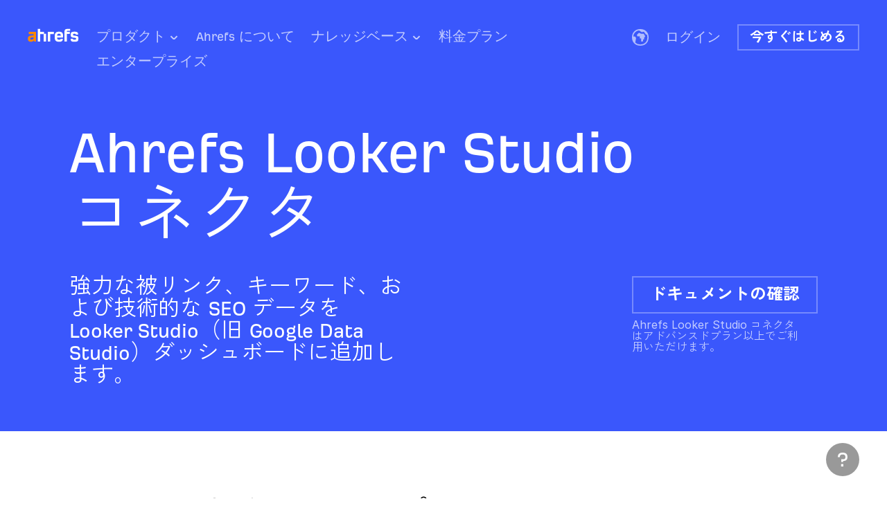

--- FILE ---
content_type: application/javascript; charset=utf8
request_url: https://ahrefs.com/assets/esbuild/chunk-KN2SZT66-release-20260126-bk297016-dab274c0fa240.js
body_size: -15
content:
import{Ze as c,fl as d,g as t}from"/assets/esbuild/chunk-KT6U7DZK-release-20260126-bk297016-dab274c0fa240.js";import{c as _}from"/assets/esbuild/chunk-H6T6NFDY-release-20260126-bk297016-dab274c0fa240.js";var f=_(c());function u(e){let n=e.align,o=e.color,a=e.wordBreak,l=e.whiteSpace,m=e.fontWeight,r=e.size,p=e.children,i={tagType:0,fontStyle:r!==void 0?r:{TAG:0,_0:14},children:p};return n!==void 0&&(i.align=t(n)),o!==void 0&&(i.color=t(o)),a!==void 0&&(i.wordBreak=t(a)),l!==void 0&&(i.whiteSpace=t(l)),m!==void 0&&(i.fontWeight=t(m)),f.jsx(d.make,i)}var v=u;export{v as a};


--- FILE ---
content_type: application/javascript; charset=utf8
request_url: https://ahrefs.com/assets/esbuild/chunk-AJP645EN-release-20260126-bk297016-dab274c0fa240.js
body_size: 228
content:
import{Ze as F,g as n,sl as O,tl as x,ul as S}from"/assets/esbuild/chunk-KT6U7DZK-release-20260126-bk297016-dab274c0fa240.js";import{c as z}from"/assets/esbuild/chunk-H6T6NFDY-release-20260126-bk297016-dab274c0fa240.js";var e=z(F());function H(i){let a=i.align,d=i.color,l=i.domRef,o=i.hiddenOverflow,r=i.id,c=i.noSidePadding,m=i.hasMaxWidth,_=i.maxContentWidth,s=i.height,f=i.verticalPadding,h=i.holderHorizontalPadding,u=i.relativeInnerContainer,g=i.stackGap,v=i.stackAlign,C=i.children,k=a!==void 0?a:{TAG:0,_0:1},G=d!==void 0?d:"white",W=o!==void 0?o:!1,j=c!==void 0?c:{TAG:0,_0:!1},A=m!==void 0?m:!1,R=_!==void 0?_:{TAG:0,_0:40},T=f!==void 0?f:{TAG:1,_0:[6,6],_1:[9,9]},w=h!==void 0?h:{TAG:0,_0:[0,0]},M=u!==void 0?u:!1,p={gap:g!==void 0?g:{TAG:1,_0:9,_1:10},children:C};v!==void 0&&(p.align=n(v));let t={color:G,verticalPadding:T,holderHorizontalPadding:w,hasMaxWidth:A,noSidePadding:j,hiddenOverflow:W,children:e.jsx(O,{maxWidth:R,relativePosition:M,align:k,children:e.jsx(S,p)})};return r!==void 0&&(t.id=n(r)),l!==void 0&&(t.domRef=n(l)),s!==void 0&&(t.height=n(s)),e.jsx(x,t)}var q=H;export{q as a};


--- FILE ---
content_type: application/javascript; charset=utf8
request_url: https://ahrefs.com/assets/esbuild/chunk-IZ2VWWTC-release-20260126-bk297016-dab274c0fa240.js
body_size: 457
content:
import{Bi as u,Ck as h,Fi as g,Mh as $,Nk as V,Rk as r,Th as p,Ti as i,Vk as s,Wh as C,Xk as m,ci as c,fk as d,gk as k,hk as f,ik as b,vk as y,wk as n,yk as o}from"/assets/esbuild/chunk-KT6U7DZK-release-20260126-bk297016-dab274c0fa240.js";var w=V.separatorHeightDesktop.VAL,M={TAG:2,_0:32,_1:48,_2:w};function x(e){let t=h(M),a=t[2],l=t[1],S=t[0],_=e<2?2:3;return e<_?[Math.imul(e,S)/2|0,Math.imul(e,l)/3|0,Math.imul(e,a)/3|0]:[S,l,a]}function z(e){let t=h(e);return[{NAME:"px",VAL:t[0]},{NAME:"px",VAL:t[1]},{NAME:"px",VAL:t[2]}]}function A(e){return e==="dark"?r.Background.blackPrimary:e==="white"?r.Background.whitePrimary:e==="transparentSecondary"?r.Background.transparentSecondary:e==="darkSecondary"?r.Background.blackSecondary:e==="whiteSecondary"||e==="lightestGrey"?r.Background.whiteSecondary:e==="blueTertiary"?r.Background.blueTertiary:e==="primary"?r.Background.opaqueGray:e==="darkTertiary"?r.Background.blackTertiary:e==="transparent"?"transparent":e==="darkQuaternary"?r.Background.blackQuaternary:e==="orangeSecondary"?r.Background.accentHardMuted:e==="blueSecondary"?r.Background.blueSecondary:r.Background.bluePrimary}var B=o([p("separatorInView")]);function q(e){let t=z(M),a=A(e);return o([u("flex"),C("flexEnd"),i(t[2]),c(a),n(s.tablet,[i(t[1])]),n(s.mobile,[i(t[0])])])}function F(e,t){let a=x(t),l=A(e),_={NAME:"ms",VAL:Math.imul(3-t|0,100)},v={NAME:"ms",VAL:Math.imul(2-t|0,100)},j={NAME:"px",VAL:a[2]},T={NAME:"px",VAL:a[1]},D={NAME:"px",VAL:a[0]};return o([g(1),c(l),i("zero"),b([$.make("height")]),k({NAME:"ms",VAL:200}),f(m.easing),d(_),n(s.mobile,[d(v)]),y(["."+(B+" &")],[i(j),n(s.tablet,[i(T)]),n(s.mobile,[i(D)])]),y([":last-child"],[n(s.mobile,[u("none")])])])}export{B as a,q as b,F as c};


--- FILE ---
content_type: application/javascript; charset=utf8
request_url: https://ahrefs.com/assets/esbuild/chunk-YX5IMQEU-release-20260126-bk297016-dab274c0fa240.js
body_size: 1367
content:
import{a as I}from"/assets/esbuild/chunk-QUCLAWHV-release-20260126-bk297016-dab274c0fa240.js";import{Ze as H}from"/assets/esbuild/chunk-KT6U7DZK-release-20260126-bk297016-dab274c0fa240.js";import{c as D,d as B}from"/assets/esbuild/chunk-H6T6NFDY-release-20260126-bk297016-dab274c0fa240.js";var E=D(B()),f=D(I());function l(){return l=Object.assign||function(e){for(var a=1;a<arguments.length;a++){var u=arguments[a];for(var i in u)Object.prototype.hasOwnProperty.call(u,i)&&(e[i]=u[i])}return e},l.apply(this,arguments)}function $(e,a){e.prototype=Object.create(a.prototype),e.prototype.constructor=e,e.__proto__=a}var J={preventDefaultTouchmoveEvent:!1,delta:10,rotationAngle:0,trackMouse:!1,trackTouch:!0},k={xy:[0,0],swiping:!1,eventData:void 0,start:void 0},q="Left",F="Right",G="Up",W="Down",z="touchstart",K="touchmove",Q="touchend",_="mousemove",X="mouseup";function V(e,a,u,i){return e>a?u>0?q:F:i>0?G:W}function Y(e,a){if(a===0)return e;var u=Math.PI/180*a,i=e[0]*Math.cos(u)+e[1]*Math.sin(u),c=e[1]*Math.cos(u)-e[0]*Math.sin(u);return[i,c]}function Z(e,a){var u=function(t){t.touches&&t.touches.length>1||e(function(n,r){r.trackMouse&&(document.addEventListener(_,i),document.addEventListener(X,M));var o=t.touches?t.touches[0]:t,v=o.clientX,d=o.clientY,S=Y([v,d],r.rotationAngle);return l({},n,k,{eventData:{initial:[].concat(S),first:!0},xy:S,start:t.timeStamp||0})})},i=function(t){e(function(n,r){if(!n.xy[0]||!n.xy[1]||t.touches&&t.touches.length>1)return n;var o=t.touches?t.touches[0]:t,v=o.clientX,d=o.clientY,S=Y([v,d],r.rotationAngle),A=S[0],P=S[1],b=n.xy[0]-A,R=n.xy[1]-P,w=Math.abs(b),g=Math.abs(R),O=(t.timeStamp||0)-n.start,j=Math.sqrt(w*w+g*g)/(O||1);if(w<r.delta&&g<r.delta&&!n.swiping)return n;var U=V(w,g,b,R),x=l({},n.eventData,{event:t,absX:w,absY:g,deltaX:b,deltaY:R,velocity:j,dir:U});r.onSwiping&&r.onSwiping(x);var L=!1;return(r.onSwiping||r.onSwiped||r["onSwiped"+U])&&(L=!0),L&&r.preventDefaultTouchmoveEvent&&r.trackTouch&&t.cancelable&&t.preventDefault(),l({},n,{eventData:l({},x,{first:!1}),swiping:!0})})},c=function(t){e(function(n,r){var o;return n.swiping&&(o=l({},n.eventData,{event:t}),r.onSwiped&&r.onSwiped(o),r["onSwiped"+o.dir]&&r["onSwiped"+o.dir](o)),l({},n,k,{eventData:o})})},s=function(){document.removeEventListener(_,i),document.removeEventListener(X,M)},M=function(t){s(),c(t)},p=function(t){if(t&&t.addEventListener){var n=[[z,u],[K,i],[Q,c]];return n.forEach(function(r){var o=r[0],v=r[1];return t.addEventListener(o,v)}),function(){return n.forEach(function(r){var o=r[0],v=r[1];return t.removeEventListener(o,v)})}}},y=function(t){t!==null&&e(function(n,r){if(n.el===t)return n;var o={};return n.el&&n.el!==t&&n.cleanUpTouch&&(n.cleanUpTouch(),o.cleanUpTouch=null),r.trackTouch&&t&&(o.cleanUpTouch=p(t)),l({},n,{el:t},o)})},m={ref:y};return a.trackMouse&&(m.onMouseDown=u),[m,p]}function C(e,a,u){var i={};return!a.trackTouch&&e.cleanUpTouch?(e.cleanUpTouch(),i.cleanUpTouch=null):a.trackTouch&&!e.cleanUpTouch&&e.el&&(i.cleanUpTouch=u(e.el)),l({},e,i)}var T=(function(e){$(a,e);function a(i){var c;return c=e.call(this,i)||this,c._set=function(s){c.transientState=s(c.transientState,c.props)},c.transientState=l({},k,{type:"class"}),c}var u=a.prototype;return u.render=function(){var c=this.props,s=c.className,M=c.style,p=c.nodeName,y=p===void 0?"div":p,m=c.innerRef,h=c.children,t=c.trackMouse,n=Z(this._set,{trackMouse:t}),r=n[0],o=n[1];this.transientState=C(this.transientState,this.props,o);var v=m?function(d){return m(d),r.ref(d)}:r.ref;return E.default.createElement(y,l({},r,{className:s,style:M,ref:v}),h)},a})(E.default.PureComponent);T.propTypes={onSwiped:f.default.func,onSwiping:f.default.func,onSwipedUp:f.default.func,onSwipedRight:f.default.func,onSwipedDown:f.default.func,onSwipedLeft:f.default.func,delta:f.default.number,preventDefaultTouchmoveEvent:f.default.bool,nodeName:f.default.string,trackMouse:f.default.bool,trackTouch:f.default.bool,innerRef:f.default.func,rotationAngle:f.default.number};T.defaultProps=J;var N=D(H());function te(e){let a=e.onSwipedLeft,u=e.onSwipedRight,i=e.children;return N.jsx(T,{delta:10,preventDefaultTouchmoveEvent:!0,trackMouse:!0,onSwipedLeft:a,onSwipedRight:u,children:i})}var ne=te;export{ne as a};


--- FILE ---
content_type: application/javascript; charset=utf8
request_url: https://ahrefs.com/assets/esbuild/chunk-546DYVJU-release-20260126-bk297016-dab274c0fa240.js
body_size: 530
content:
import{Ak as x,Bi as A,Ck as z,Nk as C,Oj as u,Rk as s,Ti as v,Vk as g,Ze as E,Zi as S,bk as f,ci as b,qj as _,si as y,vk as j,wk as h,yk as d,zi as V}from"/assets/esbuild/chunk-KT6U7DZK-release-20260126-bk297016-dab274c0fa240.js";import{c as B}from"/assets/esbuild/chunk-H6T6NFDY-release-20260126-bk297016-dab274c0fa240.js";function M(e){switch(e){case 0:return s.Background.whitePrimary;case 1:case 2:return s.Background.bluePrimary;case 3:return s.Background.blueSecondary;case 4:return s.Background.transparentTertiary;case 5:return s.Background.whiteSecondary;case 6:case 7:return s.Background.blackPrimary;case 8:return s.Background.blackTertiary}}function T(e){switch(e){case 0:case 5:return s.Border.tertiary;default:return s.Border.Inverted.tertiary}}function R(e){return e===0?{NAME:"px",VAL:1}:{NAME:"px",VAL:2}}function L(e){let r=M(e);return d([b(r)])}function w(e,r){let a=T(e),i=M(e),t=R(r);return d([y("zero"),v(t),b(i),j(["::after"],[A("block"),V([{NAME:"text",VAL:"' '"}],void 0),f(t,"solid",a)])])}function N(e,r,a){let i;i=a===0?C.px40:"zero";let t;switch(a){case 0:case 1:t="initial";break;case 2:t={NAME:"px",VAL:1200};break;case 3:t={NAME:"px",VAL:1080};break;case 4:t={NAME:"px",VAL:720};break}let c;switch(a){case 0:case 1:c="zero";break;default:c="auto"}let o;o=r===0?C.px32:"zero";let n;switch(r){case 0:case 1:n="initial";break;case 2:n={NAME:"px",VAL:1200};break;case 3:n={NAME:"px",VAL:1080};break;case 4:n={NAME:"px",VAL:720};break}let p;switch(r){case 0:case 1:p="zero";break;default:p="auto"}let m;m=e===0?C.px16:"zero";let l;switch(e){case 0:case 1:l="initial";break;case 2:l={NAME:"px",VAL:1200};break;case 3:l={NAME:"px",VAL:1080};break;case 4:l={NAME:"px",VAL:720};break}let k;switch(e){case 0:case 1:k="zero";break;default:k="auto"}return d([_("zero",i),u(t),S("zero",c),h(g.tablet,[_("zero",o),u(n),S("zero",p)]),h(g.mobile,[_("zero",m),u(l),S("zero",k)])])}var $=B(E());function J(e){let r=e.backgroundColor,a=e.children;switch(r){case 1:case 6:break;default:return a}return $.jsx("div",{children:a,className:L(r)})}function P(e){let r=e.backgroundColor,a=e.thickness,i=e.width,t=a!==void 0?a:0,o=z(i!==void 0?i:{TAG:0,_0:0});return $.jsx(J,{backgroundColor:r,children:$.jsx("hr",{className:x(w(r,t),N(o[0],o[1],o[2]))})})}var q=P;export{q as a};


--- FILE ---
content_type: application/javascript; charset=utf8
request_url: https://ahrefs.com/assets/esbuild/chunk-MMTB5ZTZ-release-20260126-bk297016-dab274c0fa240.js
body_size: -45
content:
import{Ze as p,fl as s,g as t}from"/assets/esbuild/chunk-KT6U7DZK-release-20260126-bk297016-dab274c0fa240.js";import{c as r}from"/assets/esbuild/chunk-H6T6NFDY-release-20260126-bk297016-dab274c0fa240.js";var d=r(p());function c(i){let n=i.size,l=i.align,a=i.display,o=i.color,m=i.children,e={tagType:1,fontStyle:n!==void 0?n:{TAG:0,_0:16},display:a!==void 0?a:{TAG:0,_0:"block"},children:m};return l!==void 0&&(e.align=t(l)),o!==void 0&&(e.color=t(o)),d.jsx(s.make,e)}var x=c;export{x as a};


--- FILE ---
content_type: application/javascript; charset=utf8
request_url: https://ahrefs.com/assets/esbuild/chunk-WG2LJK3T-release-20260126-bk297016-dab274c0fa240.js
body_size: 957
content:
import{A as S,B as x,E as A,J as M,L as J,O,R as T,S as j,i as p,m as f,uf as k,vf as D,wf as d,xf as v,y as w,yf as I}from"/assets/esbuild/chunk-KT6U7DZK-release-20260126-bk297016-dab274c0fa240.js";function Y(r){switch(r){case 0:return"January";case 1:return"February";case 2:return"March";case 3:return"April";case 4:return"May";case 5:return"June";case 6:return"July";case 7:return"August";case 8:return"September";case 9:return"October";case 10:return"November";case 11:return"December"}}function $(r){switch(r){case 0:return"Jan";case 1:return"Feb";case 2:return"Mar";case 3:return"Apr";case 4:return"May";case 5:return"Jun";case 6:return"Jul";case 7:return"Aug";case 8:return"Sep";case 9:return"Oct";case 10:return"Nov";case 11:return"Dec"}}function U(r){switch(r){case 0:return 1;case 1:return 2;case 2:return 3;case 3:return 4;case 4:return 5;case 5:return 6;case 6:return 7;case 7:return 8;case 8:return 9;case 9:return 10;case 10:return 11;case 11:return 12}}function V(r){return r>12||r<1?S("Unexpected month integer"):r-1|0}function q(r){try{return V(r)}catch{return}}var Z={full_name:Y,short_name:$,to_int:U,from_int_exn:V,from_int:q};function G(r,e,n,i){if(n<=0)throw new p("Assert_failure",{MEL_EXN_ID:"Assert_failure",_1:["miniCalendar.ml",93,2]});i<0&&d(r,45);let s=n,h=x(i);for(;;){let l=s,g=function(b,C){switch(C){case 0:return D(b,0);case 1:return d(b,32);case 2:case 3:return}};if(l===1)return D(r,h);h<l&&g(r,e),s=l/10|0}}function E(r){throw new p(A,{MEL_EXN_ID:A,_1:"bad format: "+r})}function H(r,e,n,i){let s=e.length,h={LAZY_DONE:!1,VAL:(function(){return Y(f(r.month,i))})},l={LAZY_DONE:!1,VAL:(function(){return $(f(r.month,i))})},g={LAZY_DONE:!1,VAL:(function(){return U(f(r.month,i))})},b={LAZY_DONE:!1,VAL:(function(){return f(r.day_of_month,i)})},C={LAZY_DONE:!1,VAL:(function(){return f(r.year,i)})},y=function(a,t,u){G(n,a,t,M(u))},L=function(a,t){k(n,function(c){return a===3?O(c):c}(M(t)))},F=function(a,t){let u=function(o){let z=0,m=0;if(o>=67)if(o>=98)if(o>=110)m=1;else switch(o){case 98:L(t,l);break;case 100:y(t,10,b);break;case 99:case 101:case 102:case 103:case 104:case 105:case 106:case 107:case 108:m=1;break;case 109:y(t,10,g);break}else o!==89?m=1:y(t,1e3,C);else o!==37?o>=66?L(t,h):m=1:d(n,37);m===1&&E("%"+J(1,o)),N((a+1|0)+z|0)};if(a>s)throw new p("Assert_failure",{MEL_EXN_ID:"Assert_failure",_1:["miniCalendar.ml",142,4]});a===s&&E(e);let c=function(o){t!==0&&E(e),F(a+1|0,o)},_=w(e,a);return _>=49?_!==94?_!==95?u(_):c(1):c(3):_!==45?_>=48?c(0):u(_):c(2)},N=function(a){for(;;){let t=a;if(t>s)throw new p("Assert_failure",{MEL_EXN_ID:"Assert_failure",_1:["miniCalendar.ml",156,4]});if(t===s)return;let u=w(e,t);if(u===37)return F(t+1|0,0);d(n,u),a=t+1|0}};N(0),v(n,void 0)}function X(r,e,n){let i=T(15),s=I(i);return H(r,e,s,n),j(i)}function sr(r){return new Date(Date.now())}function ur(r,e){return new Date(r.getTime()+e*60*1e3)}function P(r){let e=r.getUTCMonth(),n=Z.from_int((e|0)+1|0);return n!==void 0?n:S("Unexpected month returned from Js.Date.getMonth")}function Q(r){return r.getUTCFullYear()|0}function R(r){return r.getUTCDate()|0}function cr(r,e){return X({day_of_month:R,month:P,year:Q},r,e)}export{Z as a,sr as b,ur as c,Q as d,cr as e};


--- FILE ---
content_type: application/javascript; charset=utf8
request_url: https://ahrefs.com/assets/esbuild/chunk-S4CONZEC-release-20260126-bk297016-dab274c0fa240.js
body_size: 507
content:
import{a as U}from"/assets/esbuild/chunk-IP4OZJQE-release-20260126-bk297016-dab274c0fa240.js";import{$k as V,Ak as C,Fj as g,Nk as k,Ol as z,Rk as r,Th as B,Ze as G,ci as x,g as c,hl as O,m as v,qj as T,vi as b,yk as f}from"/assets/esbuild/chunk-KT6U7DZK-release-20260126-bk297016-dab274c0fa240.js";import{c as F}from"/assets/esbuild/chunk-H6T6NFDY-release-20260126-bk297016-dab274c0fa240.js";var w=f([B("textUppercase"),g("uppercase")]),R=f([B("padding"),T(k.px2,k.px8)]);function I(e){let t;switch(e){case 0:t=[r.$$Text.Inverted.primary,r.Background.accentSoftContrast];break;case 1:t=[r.$$Text.Inverted.primary,r.Background.blackPrimary];break;case 2:t=[r.$$Text.link,r.Background.transparentTertiary];break;case 3:t=[r.$$Text.primary,r.Background.highlight];break;case 4:t=[r.$$Text.Inverted.primary,r.Background.bluePrimary];break;case 5:t=[r.$$Text.Inverted.primary,r.Background.blueSecondary];break;case 6:t=[r.$$Text.Inverted.primary,r.Background.Inverted.transparentTertiary];break;case 7:t=[r.$$Text.Inverted.primary,r.Background.transparentPrimary];break}return f([b(t[0]),x(t[1])])}var o=F(G());function J(e){let t=e.label,a=e.color,s=e.isUppercase,l=e.href,i=e.wordBreak,n=e.size,_=e.isBold,S=e.children,y=a!==void 0?a:2,$=s!==void 0?s:!1,d=n!==void 0?n:{TAG:0,_0:9},u=_!==void 0?_:!0,j=S!==void 0?S:(function(p){return p}),A=C(U,C(R,C(I(y),V(w,$)))),h=u?{TAG:0,_0:"bold"}:void 0,m;if(t.TAG===0){let p={size:d,children:t._0};h!==void 0&&(p.fontWeight=c(h)),i!==void 0&&(p.wordBreak=c(i)),m=o.jsx(O.make,p)}else m=t._0;return o.jsx("span",{children:l!==void 0?o.jsx(z,{href:l,children:v(j,m)}):v(j,m),className:A})}function L(e){let t=e.label,a=e.color,s=e.isUppercase,l=e.wordBreak,i=e.size,n=e.isBold,d={label:t,color:a!==void 0?a:2,isUppercase:s!==void 0?s:!1,size:i!==void 0?i:{TAG:0,_0:9},isBold:n!==void 0?n:!0};return l!==void 0&&(d.wordBreak=c(l)),o.jsx("h2",{children:o.jsx(J,d)})}var ee={make:L};function N(e){let t=e.label,a=e.color,s=e.isUppercase,l=e.href,i=e.wordBreak,n=e.size,_=e.isBold,u={label:t,color:a!==void 0?a:2,isUppercase:s!==void 0?s:!1,size:n!==void 0?n:{TAG:0,_0:9},isBold:_!==void 0?_:!0};return l!==void 0&&(u.href=c(l)),i!==void 0&&(u.wordBreak=c(i)),o.jsx(J,u)}var te=N;export{ee as a,te as b};


--- FILE ---
content_type: application/javascript; charset=utf8
request_url: https://ahrefs.com/assets/esbuild/chunk-A6QG4FVQ-release-20260126-bk297016-dab274c0fa240.js
body_size: 669
content:
import{a as L}from"/assets/esbuild/chunk-PAQ633XD-release-20260126-bk297016-dab274c0fa240.js";import{$d as B,$e as k,Ak as z,Bi as v,G as T,Ge as R,Ic as h,Nk as y,Ol as A,Rk as o,Th as p,Vk as V,Ze as W,Zl as J,bk as u,hl as x,m as j,wk as g,yk as d}from"/assets/esbuild/chunk-KT6U7DZK-release-20260126-bk297016-dab274c0fa240.js";import{c as U}from"/assets/esbuild/chunk-H6T6NFDY-release-20260126-bk297016-dab274c0fa240.js";var G=d([p("tab"),v("flex"),u(y.px2,"solid","transparent")]),O=d([p("selectedTab"),v("flex")]);function I(e,s){let t;return t=s===0?o.Border.accentContrast:o.Border.Inverted.accent,e===0?d([u(y.px2,"solid",t)]):d([u(y.px2,"solid",t),g(V.desktop,[u({NAME:"pxFloat",VAL:2.5},"solid",t)])])}var n=U(W());function M(e){switch(e){case 0:return{TAG:0,_0:9};case 1:return{TAG:2,_0:8,_1:8,_2:7};case 2:return{TAG:1,_0:9,_1:7};case 3:return{TAG:1,_0:8,_1:7}}}function F(e,s,t){return s?"tertiary":e===0?t?"accentTertiary":"link":t?"invertedAccent":"invertedSecondary"}function K(e){return e===0?1:9}function q(e){return e===0?o.$$Text.accentTertiary:o.$$Text.Inverted.accentPrimary}function E(e){let s=e.isSelected,t=e.disabled,S=e.label,m=e.href,_=e.size,c=e.color,f=e.onClick,b=_!==void 0?_:0,r=c!==void 0?c:0,i=F(r,t,s),l=function(a){return n.jsx(L,{color:i,hoverColor:q(r),disabled:t,onClick:f,children:a})},$=function(a,w){return w?n.jsx("div",{children:l(a),className:G}):l(a)},C=n.jsx(x.make,{size:M(b),children:S});return!t&&s?n.jsx("div",{children:l(C),className:z(O,I(b,r))}):h(m,$(C,!0),(function(a){return n.jsx(A,{href:a,color:K(r),children:C})}))}function H(e){return e===0?"link":"invertedSecondary"}function Q(e){let s=e.selectedTab,t=e.tabs,S=e.size,m=e.color,_=e.onChange,c=S!==void 0?S:0,f=m!==void 0?m:0,b=_!==void 0?_:(function(r){});return n.jsx(J,{gap:{TAG:0,_0:5},vGap:{TAG:0,_0:5},vAlign:"baseline",children:k(B(R(t,(function(r,i){let l=i.id,$=String(r);return n.jsx(E,{isSelected:T(s,l),disabled:i.disabled,label:i.label,href:i.href,size:c,color:f,onClick:(function(C){j(b,l)})},$)})),(function(r){let i="/"+String(r);return n.jsx(x.make,{size:M(c),color:H(f),children:"/"},i)})))})}var oe=Q;export{oe as a};


--- FILE ---
content_type: application/javascript; charset=utf8
request_url: https://ahrefs.com/assets/esbuild/chunk-PHGTR5DF-release-20260126-bk297016-dab274c0fa240.js
body_size: -82
content:
import{a as n}from"/assets/esbuild/chunk-Z65NASPY-release-20260126-bk297016-dab274c0fa240.js";import{Ze as u,m as i}from"/assets/esbuild/chunk-KT6U7DZK-release-20260126-bk297016-dab274c0fa240.js";import{c as o}from"/assets/esbuild/chunk-H6T6NFDY-release-20260126-bk297016-dab274c0fa240.js";var s=o(u());function d(r){let a=r.threshold,t=r.startEarlier,l=r.children,e=n(a,t!==void 0?t:!1,!0,void 0,void 0);return s.jsx("div",{ref:e[0],children:i(l,e[1])})}var _=d;export{_ as a};


--- FILE ---
content_type: application/javascript; charset=utf8
request_url: https://ahrefs.com/assets/esbuild/chunk-PML5ZD27-release-20260126-bk297016-dab274c0fa240.js
body_size: -27
content:
import{a,b as _,c as n}from"/assets/esbuild/chunk-IZ2VWWTC-release-20260126-bk297016-dab274c0fa240.js";import{$k as o,Ak as i,Ze as c,cf as l}from"/assets/esbuild/chunk-KT6U7DZK-release-20260126-bk297016-dab274c0fa240.js";import{c as f}from"/assets/esbuild/chunk-H6T6NFDY-release-20260126-bk297016-dab274c0fa240.js";var r=f(c());function d(t){let u=t.from,m=t.to_,s=t.isVisible,p=s!==void 0?s:!1;return r.jsx("div",{children:l({hd:0,tl:{hd:1,tl:{hd:2,tl:{hd:3,tl:0}}}},void 0,(function(e){return String(e)}),(function(e){return r.jsx("div",{className:n(m,e)})})),className:i(_(u),o(a,p))})}var v=d;export{v as a};


--- FILE ---
content_type: application/javascript; charset=utf8
request_url: https://ahrefs.com/assets/esbuild/chunk-PPO7XH2A-release-20260126-bk297016-dab274c0fa240.js
body_size: 159
content:
import{b as f,d as m}from"/assets/esbuild/chunk-WG2LJK3T-release-20260126-bk297016-dab274c0fa240.js";import{Ak as _,Ka as r,Om as u,Ze as x,gl as l,o as a,ul as o}from"/assets/esbuild/chunk-KT6U7DZK-release-20260126-bk297016-dab274c0fa240.js";import{c as g}from"/assets/esbuild/chunk-H6T6NFDY-release-20260126-bk297016-dab274c0fa240.js";var e=g(x()),d=a(r({TAG:0,_0:{TAG:2,_0:0,_1:{TAG:12,_0:32,_1:{TAG:4,_0:0,_1:0,_2:0,_3:{TAG:11,_0:" Ahrefs Pte. Ltd. (201227417H) 16 Raffles Quay,",_1:0}}}},_1:"%s %d Ahrefs Pte. Ltd. (201227417H) 16 Raffles Quay,"}),"\xA9",m(f(void 0))),c="#33-03 Hong Leong Building, Singapore 048581";function v(t){let s=t.align,i=t.size,n=t.useLineBreak,p=s!==void 0?s:{TAG:0,_0:"left"},R=i!==void 0?i:{TAG:0,_0:9},S=n!==void 0?n:!1;return e.jsx(o,{gap:{TAG:0,_0:8},children:e.jsx(l.make,{size:R,align:p,color:"invertedSecondary",children:S?e.jsxs(e.Fragment,{children:[d,u,c]}):_(d,c)})})}var C=v;export{C as a};


--- FILE ---
content_type: application/javascript; charset=utf8
request_url: https://ahrefs.com/assets/esbuild/chunk-MWDUYMBG-release-20260126-bk297016-dab274c0fa240.js
body_size: -8
content:
import{Ze as C,g as i,ul as u}from"/assets/esbuild/chunk-KT6U7DZK-release-20260126-bk297016-dab274c0fa240.js";import{c as d}from"/assets/esbuild/chunk-H6T6NFDY-release-20260126-bk297016-dab274c0fa240.js";var m=d(C());function _(t){let e=t.gap,o=t.align,a=t.justifyContent,l=t.relativePosition,f=t.fitToContent,s=t.layout,r=t.children,n={relativePosition:l!==void 0?l:!1,direction:{TAG:0,_0:1},justifyContent:a!==void 0?a:{TAG:0,_0:"initial"},fitToContent:f!==void 0?f:!1,children:r};return e!==void 0&&(n.gap=i(e)),s!==void 0&&(n.layout=i(s)),o!==void 0&&(n.vAlign=i(o)),m.jsx(u,n)}var T=_;export{T as a};


--- FILE ---
content_type: application/javascript; charset=utf8
request_url: https://ahrefs.com/assets/esbuild/chunk-DDBUL24Y-release-20260126-bk297016-dab274c0fa240.js
body_size: 2450
content:
import{a as De}from"/assets/esbuild/chunk-P7HPGVFR-release-20260126-bk297016-dab274c0fa240.js";import{a as Pe}from"/assets/esbuild/chunk-546DYVJU-release-20260126-bk297016-dab274c0fa240.js";import{a as re}from"/assets/esbuild/chunk-JWFWV4QU-release-20260126-bk297016-dab274c0fa240.js";import{b as Ue}from"/assets/esbuild/chunk-S4CONZEC-release-20260126-bk297016-dab274c0fa240.js";import{a as ne}from"/assets/esbuild/chunk-BEPPBGCY-release-20260126-bk297016-dab274c0fa240.js";import{a as Ie}from"/assets/esbuild/chunk-3I5LGBGN-release-20260126-bk297016-dab274c0fa240.js";import{a as Oe,b as He,c as Ke}from"/assets/esbuild/chunk-DBPJKAVH-release-20260126-bk297016-dab274c0fa240.js";import{a as P}from"/assets/esbuild/chunk-MVSMA75B-release-20260126-bk297016-dab274c0fa240.js";import{a as y}from"/assets/esbuild/chunk-AJP645EN-release-20260126-bk297016-dab274c0fa240.js";import{a as Ee}from"/assets/esbuild/chunk-6SXYUXNO-release-20260126-bk297016-dab274c0fa240.js";import{$e as R,$j as U,Aj as Le,Ak as T,Bi as K,Ge as h,Kj as L,Mi as Z,Mj as te,Nk as s,Oj as Te,Ok as ze,Ol as we,Pj as Me,Qh as Q,Qi as F,Qk as ae,Rj as Be,Rk as k,Sj as I,Th as S,Vk as _,Wh as fe,Wj as Ne,Xj as ie,Yi as Ae,Ze as H,Zi as ke,bk as se,ef as Re,g as v,gl as g,hf as ye,hj as ee,hl as Ge,mj as ge,ni as Y,nj as be,qj as J,ql as We,sj as Ve,sl as b,te as ve,tl as Fe,u as X,ue as q,uj as w,ul as C,vj as E,vk as m,wk as n,yj as Je,yk as r,ze as he}from"/assets/esbuild/chunk-KT6U7DZK-release-20260126-bk297016-dab274c0fa240.js";import{c as W,d as dt}from"/assets/esbuild/chunk-H6T6NFDY-release-20260126-bk297016-dab274c0fa240.js";var Qe=r([S("vsContainer"),K("grid"),fe("start"),n(_.mobile,[Z("row")])]),Xe=r([S("horizontalLayout"),F({NAME:"pxFloat",VAL:48}),n(_.desktop,[m(["& > :last-child"],[J(s.px16,"zero")])]),n(_.mobile,[F(s.px32)])]),qe=r([S("verticalLayout"),Z("row"),F(s.px40),n(_.mobile,[F(s.px32)])]);function Ye(i){switch(i){case 0:return T(Xe,r([n(_.desktop,[I({NAME:"tracks",VAL:[{NAME:"pxFloat",VAL:376},{NAME:"pxFloat",VAL:656}]})]),n(_.tablet,[I({NAME:"tracks",VAL:[{NAME:"pxFloat",VAL:252},{NAME:"pxFloat",VAL:420}]})]),m(["& > :first-child"],[Be(2),n(_.mobile,[L("order","initial")])])]));case 1:case 2:break;case 3:return qe;case 4:return T(qe,r([n(_.desktop,[m(["& > :last-child"],[Je("end_")])])]))}return T(Xe,r([n(_.desktop,[I({NAME:"tracks",VAL:[{NAME:"pxFloat",VAL:656},{NAME:"pxFloat",VAL:376}]})]),n(_.tablet,[I({NAME:"tracks",VAL:[{NAME:"pxFloat",VAL:420},{NAME:"pxFloat",VAL:252}]})])]))}var Ze=r([S("compensateVsScreenshotBorders"),Ae({NAME:"pxFloat",VAL:-4})]);var et=r([S("itemContainer"),U({NAME:"pxFloat",VAL:1},"solid",k.Border.tertiary),J("zero",ze.px40),m([":first-child"],[w("zero")]),m([":last-child"],[U("zero","none","transparent"),E("zero")]),n(_.mobile,[U("zero","none","transparent"),w("zero")])]);var f=W(H());function vt(i){let a=i.list,c=i.descriptionColor;return f.jsx(Ee,{layout:{TAG:0,_0:he(ve(a),(function(u){return{NAME:"fr",VAL:1}}))},gap:{TAG:1,_0:8,_1:0},children:R(h(a,(function(u,l){let p=String(u),d={children:l.description};return c!==void 0&&(d.color=v(c)),f.jsx("div",{children:f.jsxs(C,{gap:{TAG:0,_0:5},align:"unset",children:[f.jsx(P,{children:f.jsx(we,{href:l.href,children:l.title})}),f.jsx(g.make,d)]}),className:et},p)})))})}var st=vt;var at=r([S("tableContainer"),n(_.mobile,[be("auto"),ke("zero",s.negativePx24),w(s.px24)])]),rt=r([S("tableScrollWrapper"),n(_.mobile,[E(s.px24),Me("nowrap"),Te({NAME:"pxFloat",VAL:762})])]),nt=r([S("table"),L("borderSpacing","0"),m(["tr"],[te("baseline")]),m(["tr:last-child td"],[se("zero","none","transparent"),te("baseline")]),m(["td"],[ee({NAME:"pxFloat",VAL:56}),L("wordBreak","break-word"),se({NAME:"pxFloat",VAL:1},"solid",k.Border.tertiary),Le("right"),Ve(s.px8,"zero",s.px8,s.px16)]),m(["td:first-child"],[L("textAlign","initial"),J(s.px8,s.px16)]),m(["td:last-child"],[ee({NAME:"pxFloat",VAL:72}),E(s.px16)])]);var x=W(H());function yt(i){return R(h(i,(function(a,c){let u=String(a);return x.jsx("td",{children:x.jsx(g.make,{whiteSpace:{TAG:0,_0:"nowrap"},children:c})},u)})))}function ft(i){let a=i.rows,c=R(h(a,(function(u,l){let p=String(u);return x.jsxs("tr",{children:[x.jsx("td",{children:x.jsx(Ie,{whiteSpace:{TAG:0,_0:"nowrap"},children:l.title})}),yt(l.values)]},p)})));return x.jsx("div",{children:x.jsx("div",{children:x.jsx("table",{children:x.jsx("tbody",{children:c}),className:nt}),className:rt}),className:at})}var _t=ft;var lt=r([S("imageContainerOuter"),K("flex")]),ot=r([S("imageContainerOutlineBorder"),ie({NAME:"pxFloat",VAL:1},"solid",k.Border.tertiary),Y(s.px10)]),St=r([S("imageContainerInner"),ie({NAME:"pxFloat",VAL:3},"solid",k.Border.Inverted.secondary),Y(s.px10),ge("hidden"),Ne([X(Q.box,{NAME:"pxFloat",VAL:0},s.px32,{NAME:"pxFloat",VAL:96},{NAME:"pxFloat",VAL:0},void 0,ae.black10a),X(Q.box,{NAME:"pxFloat",VAL:0},{NAME:"pxFloat",VAL:8},s.px32,{NAME:"pxFloat",VAL:0},void 0,ae.black05a)])]);var A=W(H());function gt(i){let a=i.src,c=i.alt,u=i.size,l=i.caption;return A.jsxs(C,{children:[A.jsx("div",{children:A.jsx("div",{children:A.jsx("div",{children:A.jsx(We,{size:u,src:a,alt:c}),className:St}),className:ot}),className:lt}),Re(l,(function(p){return A.jsx(Ge.make,{size:{TAG:0,_0:21},color:"secondary",children:p})}))]})}var ct=gt;var ue=W(dt()),e=W(H());function M(i){let a=i.children;return e.jsx(y,{noSidePadding:{TAG:0,_0:!0},maxContentWidth:{TAG:0,_0:32},verticalPadding:{TAG:0,_0:[0,0]},children:e.jsx(b,{maxWidth:{TAG:0,_0:28},align:{TAG:0,_0:0},children:a})})}function me(i){let a=i.children;return e.jsx(M,{children:e.jsx(Fe,{verticalPadding:{TAG:0,_0:[0,0]},noSidePadding:{TAG:0,_0:!0},children:a})})}function Vt(i){let a=i.screenshot,c=i.title,u=i.text,l=i.layout,p=e.jsx("div",{children:e.jsx(ct,{src:a.src,alt:a.alt,size:a.size}),className:Ze}),d=e.jsxs(C,{gap:{TAG:0,_0:5},children:[e.jsx(P,{children:c}),e.jsx(g.make,{children:u})]}),j,B=0;switch(l){case 0:case 1:j=d;break;case 2:j=e.jsx(C,{vAlign:"bottom",height:0,children:d});break;case 3:case 4:B=1;break}return B===1&&(j=e.jsx(b,{maxWidth:{TAG:2,_0:22,_1:22,_2:25},children:d})),e.jsxs("div",{children:[p,j],className:T(Qe,Ye(l))})}function Jt(i){let a=i.sections,c=i.separators,u=i.domRef,l=c!==void 0?c:1,p=q(a),d;switch(l){case 0:case 1:d=!1;break;case 2:d=!0;break}return e.jsx(e.Fragment,{children:[R(h(a,(function(j,B){let V=j===0,N=(j+1|0)===p,mt=q(B),O;switch(l){case 0:O=!0;break;case 1:O=!N;break;case 2:O=!1;break}let ut=String(j),D,de=0;switch(l){case 0:case 1:de=1;break;case 2:D={TAG:2,_0:[V?7:0,7],_1:[V?9:0,9],_2:[V?11:0,N?11:9]};break}de===1&&(D={TAG:2,_0:[V?7:6,N?7:6],_1:[V?9:7,N?9:7],_2:[V?11:9,N?11:9]});let xe={color:"transparentWithWhiteText",verticalPadding:D,children:e.jsx(C,{children:R(h(B,(function(pe,t){let $=(pe+1|0)===mt,o=String(pe),je=function(z,G){let Ce={data:z,borderStyle:0};return G!==void 0&&(Ce.onChange=v(G)),e.jsx(y,{noSidePadding:{TAG:0,_0:!0},maxContentWidth:{TAG:2,_0:28,_1:32,_2:40},verticalPadding:{TAG:1,_0:[d?0:3,$?0:1],_1:[d?0:4,$?0:5]},children:e.jsx(b,{maxWidth:{TAG:2,_0:28,_1:32,_2:40},align:{TAG:0,_0:1},children:e.jsx(De,Ce)})},o)};switch(t.TAG){case 0:return e.jsx(M,{children:e.jsx(ne,{children:t._0})},o);case 1:return e.jsx(M,{children:e.jsxs(C,{gap:{TAG:0,_0:5},children:[e.jsx(Ue,{label:{TAG:0,_0:t._1},isUppercase:!0}),e.jsx(ne,{children:t._0})]})},o);case 2:return e.jsx(M,{children:e.jsx(g.make,{children:t._0})},o);case 3:let z={src:t.src,size:t.size,borderStyle:t.borderStyle};return t.caption!==void 0&&(z.caption=v(t.caption)),t.alt!==void 0&&(z.alt=v(t.alt)),e.jsx(y,{noSidePadding:{TAG:0,_0:!0},maxContentWidth:{TAG:2,_0:28,_1:32,_2:40},verticalPadding:{TAG:1,_0:[3,$?0:1],_1:[5,$?0:5]},children:e.jsx(b,{maxWidth:{TAG:2,_0:28,_1:32,_2:40},align:{TAG:0,_0:1},children:e.jsx(re,z)})},o);case 4:return e.jsx(b,{maxWidth:{TAG:2,_0:28,_1:32,_2:40},align:{TAG:0,_0:1},children:e.jsx(Vt,{screenshot:t.screenshot,title:t.title,text:t.text,layout:t.layout})},o);case 5:let G={src:t.src,size:t.size,borderStyle:t.borderStyle};return t.caption!==void 0&&(G.caption=v(t.caption)),e.jsx(y,{noSidePadding:{TAG:0,_0:!0},maxContentWidth:{TAG:1,_0:28,_1:40},verticalPadding:{TAG:1,_0:[3,$?0:1],_1:[5,$?0:5]},children:e.jsx(b,{maxWidth:{TAG:2,_0:28,_1:37,_2:40},align:{TAG:0,_0:1},children:e.jsx(re,G)})},o);case 6:return je(t._0,void 0);case 7:return je(t.data,t.onChange);case 8:return e.jsx(M,{children:e.jsx(P,{children:t._0})},o);case 9:return e.jsx(me,{children:e.jsx(He.Body.make,{items:t._0})},o);case 10:return e.jsx(me,{children:e.jsx(Ke.make,{items:t._0})},o);case 11:return e.jsx(me,{children:e.jsx(Oe.Body.make,{items:t._0})},o);case 12:return e.jsx(y,{noSidePadding:{TAG:0,_0:!0},maxContentWidth:{TAG:1,_0:32,_1:36},verticalPadding:{TAG:1,_0:[3,$?0:3],_1:[5,$?0:5]},children:e.jsx(_t,{rows:t._0})},o);case 13:return e.jsx(y,{noSidePadding:{TAG:0,_0:!0},maxContentWidth:{TAG:1,_0:32,_1:40},verticalPadding:{TAG:1,_0:[3,$?0:3],_1:[4,$?0:5]},children:e.jsx(st,{list:t._0})},o);case 14:return e.jsx(M,{children:t._0},o);case 15:return e.jsx(ue.Fragment,{children:t._0},o)}})))})},$e=j===0?u:void 0;return $e!==void 0&&(xe.domRef=v($e)),e.jsxs(ue.Fragment,{children:[e.jsx(y,xe),ye(O,e.jsx(Pe,{backgroundColor:0}))]},ut)})))]})}var Kt=Jt;export{Kt as a};


--- FILE ---
content_type: application/javascript; charset=utf8
request_url: https://ahrefs.com/assets/esbuild/chunk-PAQ633XD-release-20260126-bk297016-dab274c0fa240.js
body_size: 217
content:
import{Ai as r,Ak as s,Kj as i,Pj as v,Rk as h,Th as C,Wl as j,Yj as B,Ze as I,bl as b,ci as p,dl as x,g as n,lj as m,pj as f,si as c,vi as l,vk as e,xj as y,yk as a}from"/assets/esbuild/chunk-KT6U7DZK-release-20260126-bk297016-dab274c0fa240.js";import{c as F}from"/assets/esbuild/chunk-H6T6NFDY-release-20260126-bk297016-dab274c0fa240.js";var k=a([C("unpaddedButton"),f("zero"),B("none"),c("zero"),p("transparent"),r("pointer"),i("fontSize","inherit"),i("lineHeight","inherit"),v("nowrap"),e([":hover"],[l(h.$$Text.accentPrimary)]),e([":focus"],[m("none")]),e([":disabled"],[r("default"),y("none")])]);function O(t){return a([e([":hover"],[l(t)])])}var T=F(I());function J(t){let S=t.color,_=t.tabIndex,d=t.type_,g=t.hoverColor,$=t.disabled,u=t.onClick,M=t.children,U=S!==void 0?S:"link",z=d!==void 0?d:1,o={children:M,className:s(k,s(x(U),b(g,O))),type:j(z)};return _!==void 0&&(o.tabIndex=n(_)),$!==void 0&&(o.disabled=n($)),u!==void 0&&(o.onClick=n(u)),T.jsx("button",o)}var A=J;export{A as a};


--- FILE ---
content_type: image/svg+xml
request_url: https://ahrefs.com/assets/esbuild/cta-icon-UJ2I4KJR.svg
body_size: 9147
content:
<svg width="548" height="247" fill="none" xmlns="http://www.w3.org/2000/svg"><path d="M537.394 75.81c-2.538 2.626-3.121 4.757-1.573 5.303 2.537.926 7.714-1.827 8.767-4.784.495-1.395-.418-2.664-2.36-3.096a25.536 25.536 0 0 1-2.537 1.51c-.729.43-1.498.787-2.297 1.066zm5.936-13.375a26.494 26.494 0 0 1-10.151 8.07c-2.537 3.68-.063 6.446 5.901 3.16 3.299-1.89 6.826-4.784 7.613-6.877.393-1.409-1.079-3.452-3.363-4.352z" fill="#FFE5D9"/><path d="M528.344 67.575a2.2 2.2 0 0 0 .597 2.08c3.527 3.338 22.015-12.396 12.688-15.72a12.28 12.28 0 0 0-4.656 0c-.14.507-.318 1.052-.508 1.61-1.446 4.036-4.936 10.152-8.121 12.03z" fill="#FFE5D9"/><path d="M535.248 76.279c-3.654.304-5.506-2.31-3.806-5.19-1.637.38-2.969.203-3.68-.761a3.211 3.211 0 0 1-.672-2.246 2.273 2.273 0 0 1-2.081-.533 3.54 3.54 0 0 1-1.358-2.043 13.026 13.026 0 0 1-3.071-1.472c-1.027-.634-1.878-1.358-2.981-2.17l.926-1.053a25.706 25.706 0 0 0 2.702 2.03c4.53 2.868 6.7 1.828 5.609-3.273a18.085 18.085 0 0 0-4.061-8.146 5.64 5.64 0 0 0-2.131-1.574c-4.923-1.75-8.464 3.502-11.902 8.096-.8 1.104-1.447 2.119-2.17 2.969l-.317.165a293.582 293.582 0 0 0-32.039 8.577 49.147 49.147 0 0 0-2.665 13.488c-.545 11.001 2.855 20.848 8.882 25.911a15.233 15.233 0 0 0 3.007 2.106 15.199 15.199 0 0 0 3.807-1.37c1.18-.584 2.462-1.269 3.807-2.17 9.554-6.053 22.294-17.764 24.197-21.57a11.424 11.424 0 0 1-5.456-8.883h1.396a9.668 9.668 0 0 0 5.646 8.324c.355.165.711.304 1.091.444 5 1.776 11.712-.127 16.496-4.264-.774-.99-1.218-2.69.824-5.392z" fill="#FFE5D9"/><path d="M525.238 65.773c.188.272.415.516.672.723 1.916 1.662 6.865-4.492 9.314-11.42 1.662-4.682 1.434-7.118-.787-7.918-2.537-.9-6.496.863-9.833 4.276a18.528 18.528 0 0 1 3.476 7.753c.787 4.29-.342 6.56-2.842 6.586z" fill="#FFE5D9"/><path d="M450.628 109.028l-17.764 12.689-33.854 24.185a6.06 6.06 0 0 1-3.375 3.882l-.152.089c1.624 2.538-.647 5.875-5.152 7.043a31.33 31.33 0 0 1-14.706-.292l-.076 5.989 12.003 7.613 70.613-50.438-2.83-3.997-4.707-6.763z" fill="#C1FF00"/><path d="M459.333 63.133c-2.119 1.054-5.875.787-9.199 1.447-2.729.546-5.152 1.726-6.142 4.784h.711c.863 3.806 4.72 5.418 8.882 5.367 4.162-.05 8.286-2.03 9.719-5.545.137-.334.247-.677.33-1.028.099-.379.167-.765.203-1.154.216-2.665-1.142-5.254-2.994-5.8a2.744 2.744 0 0 1-1.51 1.93z" fill="#FF5E07"/><path d="M451.835 76c-3.515-.28-6.776-1.751-8.007-4.746-1.345 3.147-5.151 4.898-9.174 5.558 5.545 12.6 13.26 9.732 17.181-.812z" fill="#fff"/><path d="M397.957 69.91a6.2 6.2 0 0 1-5.595 1.268c-10.672 27.497 23.563 52.265 47.646 35.833h-1.701c-21.19-.482-38.256-13.107-40.35-37.102z" fill="#FFE5D9"/><path d="M447.113 53.02c2.233 0 4.809 1.27 5.19 2.957l.786.14c4.682.837 6.814-2.005 6.865-6.433 0-2.893-.939-4.771-2.83-5.71l-.926 1.472 2.373.697a3.176 3.176 0 0 1-2.903 3.07 3.173 3.173 0 0 1-3.378-2.537c-.267-1.192.419-2.753 2.538-3.362a12.171 12.171 0 0 0-1.904-.127c-4.631.165-7.397 2.08-6.737 6.471.09 1.17.405 2.311.926 3.363z" fill="#fff"/><path d="M435.962 64.11c-8.35-.494-13.73 2.538-17.853-.228l.101.076a6.19 6.19 0 0 0-.761.761 4.385 4.385 0 0 0-1.028 3.249 6.734 6.734 0 0 0 1.269 3.49c2.639 3.565 8.717 4.758 13.653 4.326.927-.062 1.85-.172 2.766-.33 4.543-.748 8.26-2.474 9.098-6.128h.698a9.75 9.75 0 0 0-7.943-5.215z" fill="#FF5E07"/><path d="M453.547 74.706c-4.174 0-8.032-1.6-8.882-5.368h-1.408c-.838 3.655-4.555 5.38-9.098 6.129-.916.157-1.839.267-2.766.33-4.936.431-11.014-.762-13.653-4.327a6.734 6.734 0 0 1-1.269-3.49 4.377 4.377 0 0 1 1.028-3.248c.231-.275.486-.53.761-.761l-.101-.076-.724-.559a4.691 4.691 0 0 0-2.195 4.62 7.812 7.812 0 0 0 2.614 5.38c2.995 2.727 8.184 3.92 13.679 3.806.596 0 1.205 0 1.827-.127.451-.04.9-.103 1.345-.19 4.022-.66 7.829-2.411 9.174-5.558 1.269 2.994 4.491 4.466 8.006 4.746h1.536c4.504 0 9.288-1.916 10.81-5.393.102-.245.191-.495.267-.749a35.87 35.87 0 0 0-.787-1.713c-.083.35-.193.694-.33 1.028-1.51 3.515-5.646 5.494-9.834 5.52z" fill="#CC5A27"/><path d="M453.343 76.038h-.267c-4.212 11.521-13.767 15.468-19.769.964-.621.064-1.269.102-1.827.127-5.494.165-10.684-1.028-13.678-3.806v.418c-8.73-3.108-12.613-7.397-15.417-15.873a59.208 59.208 0 0 1-.837-2.411c-.14-.444-.28-.876-.406-1.269l-3.452.939.838 1.56-1.383.75.786 2.08a63.458 63.458 0 0 0-.114 8.743 1.884 1.884 0 0 0 0 .368c0 .418 0 .85.089 1.269 2.093 23.994 19.16 36.619 40.35 37.089h1.7c10.951-.216 20.201-5.19 24.68-13.349 3.578-6.344 3.02-14.046.977-20.441a32.116 32.116 0 0 0-1.269-3.312 7.372 7.372 0 0 1-.267.749c-1.446 3.489-6.23 5.342-10.734 5.405z" fill="#FF5E07"/><path d="M402.412 57.918c2.804 8.476 6.686 12.765 15.416 15.874v-.419a7.812 7.812 0 0 1-2.614-5.38 4.697 4.697 0 0 1 2.196-4.619l.723.559c4.124 2.791 9.504-.267 17.853.228a9.75 9.75 0 0 1 7.981 5.202c.99-3.058 3.413-4.238 6.141-4.783 3.325-.66 7.081-.394 9.2-1.447a14.601 14.601 0 0 0-.178-5.989 11.724 11.724 0 0 1-5.735 1.269h-.698a5.008 5.008 0 0 1-1.409 3.634 5.015 5.015 0 0 1-3.591 1.518c-1.228.1-2.464-.012-3.654-.33l.711-1.967c3.806 1.358 7.055-1.929 5.266-5.075-1.498-2.462-6.573-.254-8.971-4.429l1.713-.507a2.377 2.377 0 0 0 1.586.99 7.483 7.483 0 0 1-.533-2.411c-1.701-1.853-3.363-1.054-5.076.799-.507 4.542-4.149 6.979-11.052 7.309-6.623.266-11.305-2.919-11.952-7.715l-5.533 1.497-8.958 2.398c.127.444.267.876.406 1.27.178.9.457 1.7.762 2.524z" fill="#FFE5D9"/><path d="M266.097 136.436l-.216.203c-20.162 18.83-38.751 33.422-58.165 45.375-4.783 2.703-2.017 14.744 4.035 21.913a15.3 15.3 0 0 0 7.03 5.012 8.864 8.864 0 0 0 2.652.406c20.606 1.155 40.299-4.885 60.208-15.886a263.055 263.055 0 0 0 31.645-21.012c11.204-8.502 23.678 5.913 15.569 10.379-4.225 2.944-11.876 1.459-16.558.622-5.33-.635-13.273 22.839-5.951 24.502 14.883 3.362 28.828 6.23 46.313 5.798 21.762-1.662 31.392-5.709 39.094-27.293-22.839-4.34-40.35-22.434-52.594-39.119a125.933 125.933 0 0 1-32.179-10.9c-11.229-5.786-18.792-14.097-21.33-22.383a16.244 16.244 0 0 1-1.269-2.791c-1.75.649-3.601.988-5.468 1.002-4.962 5.05-10.507 16.457-12.816 24.172z" fill="#9AB8E8"/><path d="M427.001 55.432c6.154-.165 9.707-2.36 9.352-6.789a6.946 6.946 0 0 0-1.904-4.758 3.428 3.428 0 0 1 0 3.109c-1.599 2.893-6.103 1.154-6.953-1.51l4.365-.952-1.523-1.573-1.028-1.079a24.114 24.114 0 0 0-2.69-.165c-5.798-.114-8.73 2.246-8.565 6.611.008.301.033.602.077.9.596 4.797 3.705 6.307 8.869 6.206z" fill="#fff"/><path d="M394.266 51.955l.951.482 5.152-1.409c-3.654-17.079 5.393-27.47 23.499-26.925 5.901.152 10.621 1.7 16.788 5.405 2.537-2.537 6.623-3.045 9.757-2.537 2.221.38 3.807 1.776 4.682 5.075l1.269-.216c3.985-.66 4.885-6.344 4.835-10.05-.064-4.884-2.538-10.886-6.129-15.91-2.043-2.805-3.807-3.807-5.075-3.909a6.258 6.258 0 0 0-3.871 1.954c-2.994 2.538-5.202 3.693-8.958 3.743l-15.087.318c-8.679.24-13.272 2.22-14.414 6.23l-1.624-.457c-2.335-1.269-5.647 1.446-9.542-.076-.355 3.337 1.688 4.213 3.083 4.568-2.449.647-4.986-.394-7.258-.647.495 2.944 1.916 5.532 4.264 5.95l.85.724c-7.182 5.469-5.875 20.492-3.172 27.687z" fill="#FF5E07"/><path d="M450.449 27.021c-3.134-.558-7.194-.063-9.757 2.538-6.167-3.705-10.887-5.253-16.787-5.405-18.107-.546-27.154 9.846-23.5 26.925l15.227-4.212c.495-4.683 3.375-7.398 9.707-7.614h1.065c2.26-.053 4.513.256 6.675.914.66.222 1.294.516 1.89.875a8.4 8.4 0 0 1 3.807 6.51 3.943 3.943 0 0 1 4.809-.635c.761-4.86 6.255-7.067 12.6-5.773a22.145 22.145 0 0 0-1.155-8.882c-.774-3.464-2.398-4.86-4.581-5.24zM433.7 38.137c-1.89-2.069-6.344-2.284-8.412-.926l-1.066-2.45c3.604-1.916 8.793-1.268 11.331 1.675l-1.853 1.7zm20.556-3.096l-.533 2.296c-1.269-.736-4.644-.964-6.179.99l-2.322-1.269c.282-.377.61-.718.977-1.015a7.688 7.688 0 0 1 4.25-1.84 5.507 5.507 0 0 1 3.807.838z" fill="#FFE5D9"/><path d="M376.046 121.552v2.195c0 2.348 8.628 6.243 12.815 5.85l.077-5.291v-1.371l.253-19.033-12.967-.165-.127 10.951h.127v1.408h-.178l-.064 5.076.064.38z" fill="#C1FF00"/><path d="M359.866 148.262l.368.14a53.422 53.422 0 0 0 15.417 6.915 28.998 28.998 0 0 0 13.298.558c.342 0 .672-.139 1.002-.228 3.807-.99 5.634-3.527 4.327-5.278-.825.297-1.674.522-2.538.672a19.034 19.034 0 0 1-3.184.368h-.749v-1.421h.799a15.233 15.233 0 0 0 6.345-1.345c.328-.159.642-.346.939-.558 2.081-1.536 2.601-4.124 1.065-5.368a13.9 13.9 0 0 1-2.334 1.371 21.741 21.741 0 0 1-5.951 1.789c-.66.114-1.333.19-1.98.241v-1.409c.69-.014 1.377-.082 2.056-.203a27.317 27.317 0 0 0 5.545-1.662c4.834-1.903 5.938-5.393 3.197-7.245a38.334 38.334 0 0 1-8.653 2.804 3.083 3.083 0 0 1-1.269 0l.444-1.269c.279.067.571.067.85 0 2.424-.33 8.654-2.538 10.214-3.806a3.808 3.808 0 0 0 1.548-3.084c-.114-3.083-4.986-5.913-11.597-5.913l-.076 5.291v1.358c-3.807.343-10.151-2.144-12.866-4.745a4.783 4.783 0 0 1-.952-1.155 3.043 3.043 0 0 1 1.002-3.934l.064-5.075c-4.479.266-10.227 3.426-15.227 8.222l-.875.102c-14.986-12.981-28.931-22.104-40.604-26.99-14.618-6.09-25.758-5.582-31.087 2.297a15.99 15.99 0 0 0-2.069 10.494 21.676 21.676 0 0 0 2.221 6.979c3.324 6.687 9.986 13.171 19.249 17.98a123.48 123.48 0 0 0 32.635 11.014 103.928 103.928 0 0 0 19.426 2.093zm38.093-88.745l-.8-2.08c-1.586-3.35-4.225-5.254-6.953-5.381a4.301 4.301 0 0 0-4.987 3.59 12.503 12.503 0 0 0-.317 3.11c.089 5.545 3.616 10.417 7.969 11.153.351.065.708.1 1.065.102a4.377 4.377 0 0 0 3.744-1.523l.152-.228a63.301 63.301 0 0 1 .127-8.743zm-8.058-1.485c-.723.85-.482 2.88.597 4.518l-1.079.723c-1.446-2.183-1.675-4.619-.672-5.926 1.002-1.307 2.461-1.472 5.24-1.053l-.203 1.269c-2.347-.368-3.515-.229-3.883.47z" fill="#FFE5D9"/><path d="M345.996 103.128l-4.848 5.076 1.168.812 4.733-4.911-1.053-.977z" fill="#2B2B2B"/><path d="M284.483 210.158c4.936 1.624 11.763-3.807 17.599-10.151 0-.47.102-.952.165-1.434.888-5.888 3.807-12.486 7.004-15.227a16.75 16.75 0 0 0-5.075-2.537c-5.672 4.009-11.306 7.702-16.927 11.013-.431.241-.837.495-1.269.736-4.035 8.654-5.088 14.935-1.497 17.6z" fill="#3F5370"/><path d="M302.082 199.969c-5.837 6.344-12.688 11.813-17.599 10.15-3.591-2.613-2.538-8.882 1.447-17.637a151.99 151.99 0 0 1-2.855 1.624c-8.603 16.013-9.2 25.67-3.198 33.638 3.248 3.375 8.057 2.309 9.643-.596 4.771-8.54 9.022-15.227 13.958-19.655-1.32-1.688-1.688-4.454-1.396-7.524zm-91.104 5.113c-4.721 8.578-13.184 27.687-24.109 17.599-.393 10.887 1.84 19.249 9.986 22.155 5.659 1.192 6.471-1.853 9.682-11.242 2.905-8.578 5.24-16.585 11.356-23.449a17.009 17.009 0 0 1-6.915-5.063z" fill="#557293"/><path d="M249.741 97.025c.241 5.659 13.234 13.222 24.425 14.871.99.14 1.954.241 2.893.279h1.84a16.08 16.08 0 0 0 5.469-1.002c-.139-.419-.279-.825-.381-1.269a18.466 18.466 0 0 1-9.973.698c-10.367-1.662-22.345-8.781-22.992-13.755-.07-1.561.198-3.12.787-4.568a48.114 48.114 0 0 1 4.707-9.783c6.814-10.658 17.016-15.15 31.722-21.33l57.899-22.09c13.501-4.492 26.43 3.984 28.638 14.566l1.269.165c-2.17-11.306-15.455-20.898-30.453-16.026L287.87 60c-14.693 6.167-25.288 10.836-32.369 21.761a47.97 47.97 0 0 0-4.91 10.151 13.737 13.737 0 0 0-.85 5.114z" fill="#fff"/><path d="M210.975 205.082l-.305-.368c-4.796-5.735-7.613-14.262-6.509-19.566a79.16 79.16 0 0 0-3.464 1.446c-5.329 2.386-9.847 5.558-10.532 12.042a186.551 186.551 0 0 0-3.185 22.243c0 .622-.063 1.269-.076 1.802 10.887 10.088 19.351-9.022 24.071-17.599z" fill="#3F5370"/><path d="M32.294 237.946c-36.29-4.733-41.01-21.101-12.397-41.556 41.873-29.755 112.244-54.891 169.61-71.056 2.538 1.459 4.86 2.766 7.194 3.92-52.442 14.415-127.28 44.056-160.664 65.842-24.73 16.204-18.03 26.164 18.297 27.306 43.725-.495 95.762-17.015 139.424-33.219a28.703 28.703 0 0 1 7.346-4.225c-45.108 16.939-100.646 35.528-146.833 36.036-34.996-.952-40.985-9.453-17.498-24.807 33.663-22.002 109.25-51.82 161.743-65.981 13.666 6.345 25.441 6.966 39.157.368-.989 3.934-.672 8.502 1.269 11.547 8.362.99 22.916-7.613 30.453-17.574a79.011 79.011 0 0 1 4.022-7.334c.606-1.704.856-3.513.736-5.317-11.191-1.649-24.184-9.212-24.425-14.87-.039-1.731.249-3.453.85-5.076a47.97 47.97 0 0 1 4.91-10.151C238.65 71 221.812 74.756 212.347 85.16c2.982 5.634 7.169 7.119 11.775 7.385-13.361 3.325-29.057 15.036-35.288 31.823-57.479 16.052-127.75 41.239-169.698 71.057-29.666 21.089-24.49 38.878 12.955 43.865 55.665 4.238 106.915-7.613 153.533-17.358 0-.444 0-.876.064-1.269-46.822 9.796-97.843 21.634-153.394 17.282z" fill="#10D2FF"/><path d="M547.823 67.22c.762-2.107-1.027-4.797-3.73-5.901 2.195-3.49 2.347-6.928-2.081-8.501a11.419 11.419 0 0 0-4.733-.115c.8-3.68 0-5.875-2.411-6.712-2.982-1.066-7.448.723-11.178 4.428a7.024 7.024 0 0 0-2.627-1.852c-5.786-2.068-9.91 4.086-13.425 8.527-.761.964-1.357 1.865-1.966 2.766a278.894 278.894 0 0 0-31.722 8.45c-1.269-1.268-5.812-2.118-10.151-1.268-.037.39-.105.775-.203 1.154.266.546.533 1.117.787 1.713a49.95 49.95 0 0 1 1.268 3.312c2.043 6.344 2.602 14.034-.977 20.442-4.479 8.158-13.729 13.132-24.679 13.348-24.109 16.495-58.368-8.336-47.646-35.833a6.204 6.204 0 0 0 5.595-1.269c0-.431-.076-.863-.088-1.269a1.741 1.741 0 0 1 0-.368l-.153.229a4.367 4.367 0 0 1-3.743 1.522 6.08 6.08 0 0 1-1.066-.101c-4.352-.736-7.879-5.608-7.968-11.153-.025-1.046.081-2.09.317-3.11a4.292 4.292 0 0 1 1.739-2.842 4.302 4.302 0 0 1 3.248-.748c2.728.127 5.367 2.03 6.953 5.38l1.383-.749-.837-1.56 3.451-.94 8.958-2.398 5.533-1.497c.647 4.797 5.329 7.981 11.952 7.715 6.903-.33 10.545-2.766 11.052-7.309 1.764-1.852 3.426-2.652 5.076-.8.043.828.223 1.643.533 2.412a2.376 2.376 0 0 1-1.586-.99l-1.713.508c2.398 4.174 7.473 1.966 8.97 4.428 1.79 3.134-1.446 6.42-5.265 5.075l-.711 1.967c1.19.319 2.426.43 3.654.33a4.995 4.995 0 0 0 4.664-3.192c.242-.624.356-1.29.336-1.96h.698c1.988.071 3.962-.366 5.735-1.268.473 1.962.533 4.002.178 5.989a2.746 2.746 0 0 0 1.548-1.903 14.659 14.659 0 0 0-.571-5.076c1.015-.888 2.144-3.68 1.865-6.827-.216-4.187-1.662-6.864-4.53-8.133a15.318 15.318 0 0 0-.914-7.956c4.403-.66 6.154-5.989 6.066-11.572-.115-4.746-2.386-11.242-6.446-16.572-2.462-3.235-3.959-4.504-6.319-4.504a8.084 8.084 0 0 0-4.67 2.208 11.99 11.99 0 0 1-8.159 3.477l-15.036.19c-9.339.14-14.401 2.652-16.013 7.207l1.599.558c1.142-4.01 5.735-5.989 14.414-6.23l15.087-.317c3.807 0 5.964-1.269 8.958-3.743a6.258 6.258 0 0 1 3.871-1.954c1.357.076 3.083 1.104 5.075 3.908 3.616 5.075 6.065 11.026 6.129 15.912 0 3.806-.85 9.39-4.835 10.049l-1.269.216a22.145 22.145 0 0 1 1.155 8.882c-6.344-1.27-11.838.913-12.6 5.773a3.946 3.946 0 0 0-4.809.635 8.395 8.395 0 0 0-3.806-6.51 9.634 9.634 0 0 0-1.891-.875 21.204 21.204 0 0 0-6.674-.914h-1.066c-6.345.267-9.212 2.982-9.707 7.613l-15.227 4.213-5.151 1.408-.952-.482c-2.702-7.194-4.009-22.218 3.198-27.686l-.85-.724c-7.195 4.657-6.814 18.792-4.023 27.687a6.136 6.136 0 0 0-2.715-.558c-3.185 0-5.317 1.269-6.065 4.631a95.72 95.72 0 0 0-7.753-1.421l-1.269-.165c-36.924-4.758-78.353 10.608-89.773 42.685a23.482 23.482 0 0 0-1.04 13.577c.101.406.241.812.381 1.269.333.968.758 1.903 1.268 2.791 2.538 8.286 10.151 16.597 21.33 22.383a125.948 125.948 0 0 0 32.179 10.95c12.244 16.686 29.742 34.78 52.594 39.12v-.089l1.092.266c16.495 1.472 39.043-22.776 59.294-49.206 7.88-1.904 32.559-17.105 37.432-22.992 2.106-2.462 2.537-4.441 2.093-5.799 9.593-6.015 22.155-17.587 24.693-22.002.355.165.723.33 1.116.47 5.228 1.877 12.841-.128 18.044-4.67 3.349.99 8.882-2.018 10.227-5.647a3.518 3.518 0 0 0-2.246-4.517 13.132 13.132 0 0 0 4.25-5.025zm-94.835-24.033c.637-.008 1.273.035 1.903.127-2.169.609-2.855 2.17-2.537 3.362a3.17 3.17 0 0 0 3.378 2.536 3.171 3.171 0 0 0 2.903-3.069l-2.373-.697.926-1.472c1.891.939 2.88 2.817 2.83 5.71 0 4.428-2.183 7.27-6.865 6.433l-.787-.14c-.38-1.662-2.956-2.994-5.189-2.956a9.162 9.162 0 0 1-.876-3.363c-.723-4.39 2.043-6.306 6.687-6.471zm-26.367-1.472c.899.005 1.797.06 2.69.165l1.028 1.078 1.522 1.574-4.365.952c.851 2.664 5.355 4.402 6.954 1.51a3.428 3.428 0 0 0 0-3.11 6.94 6.94 0 0 1 1.903 4.759c.355 4.428-3.197 6.623-9.351 6.788-5.165.102-8.235-1.408-8.883-6.204a7.763 7.763 0 0 1-.076-.901c-.165-4.365 2.766-6.725 8.565-6.611h.013zM541.619 53.96c9.339 3.324-9.149 19.033-12.689 15.72a2.199 2.199 0 0 1-.596-2.08c3.184-1.878 6.674-7.994 8.108-12.016.19-.559.368-1.104.507-1.612a12.285 12.285 0 0 1 4.67-.012zm-7.182-6.725c2.22.799 2.449 3.235.787 7.917-2.449 6.878-7.398 13.032-9.314 11.42a3.427 3.427 0 0 1-.672-.723c2.537 0 3.629-2.297 2.842-6.535a18.53 18.53 0 0 0-3.477-7.753c3.337-3.489 7.296-5.215 9.834-4.352v.026zM341.15 108.14l4.847-5.075 1.053.926-4.733 4.911-1.167-.762zm-52.722 9.098a21.659 21.659 0 0 1-2.22-6.979 15.984 15.984 0 0 1 2.068-10.493c5.329-7.88 16.495-8.387 31.087-2.297 11.725 4.885 25.67 13.958 40.604 26.989l.876-.101c4.986-4.797 10.734-7.956 15.226-8.223h.178v-1.408h-.127l.127-10.951 12.968.165-.254 19.033v1.422c6.611 0 11.483 2.829 11.597 5.913a3.808 3.808 0 0 1-1.548 3.083c-1.56 1.345-7.791 3.489-10.214 3.807a1.85 1.85 0 0 1-.85 0l-.444 1.268c.418.089.85.089 1.269 0a38.334 38.334 0 0 0 8.653-2.804c2.741 1.853 1.637 5.342-3.197 7.245a27.383 27.383 0 0 1-5.545 1.663c-.679.121-1.366.189-2.056.203v1.408c.647 0 1.269-.127 1.98-.241a21.741 21.741 0 0 0 5.951-1.789c.82-.38 1.602-.839 2.334-1.37 1.536 1.268 1.015 3.806-1.066 5.367-.296.213-.61.399-.939.558a15.21 15.21 0 0 1-6.344 1.345h-.799v1.421h.748a19.046 19.046 0 0 0 3.185-.368 14.947 14.947 0 0 0 2.538-.672c1.269 1.751-.546 4.289-4.327 5.278-.33.089-.66.165-1.002.229a28.999 28.999 0 0 1-13.298-.559 53.395 53.395 0 0 1-15.417-6.915l-.368-.139a103.884 103.884 0 0 1-19.553-2.018 123.408 123.408 0 0 1-32.635-11.014c-9.2-4.872-15.861-11.356-19.186-18.043v-.013zm99.137 52.925l-12.003-7.613.076-5.99a31.304 31.304 0 0 0 14.706.292c4.504-1.167 6.776-4.517 5.152-7.042l.152-.089a6.065 6.065 0 0 0 3.375-3.882l33.853-24.185 17.765-12.689 4.72 6.712 2.829 3.997-70.625 50.489zm130.364-84.33c-.381-.139-.736-.278-1.091-.444a9.665 9.665 0 0 1-5.647-8.323h-1.396a11.426 11.426 0 0 0 5.457 8.882c-1.904 3.806-14.643 15.518-24.198 21.571-1.358.837-2.639 1.586-3.806 2.169a15.231 15.231 0 0 1-3.807 1.409 15.227 15.227 0 0 1-3.071-2.056c-5.976-5.075-9.377-14.909-8.882-25.91a49.169 49.169 0 0 1 2.652-13.59 293.619 293.619 0 0 1 32.141-8.514l.317-.165c.723-.85 1.37-1.865 2.17-2.969 3.438-4.593 6.978-9.846 11.902-8.095a5.65 5.65 0 0 1 2.106 1.624 18.082 18.082 0 0 1 4.073 8.248c1.091 5.075-1.078 6.14-5.608 3.273a25.662 25.662 0 0 1-2.728-2.08l-.927 1.052c1.104.813 1.954 1.536 2.982 2.17a13.03 13.03 0 0 0 3.071 1.472 3.538 3.538 0 0 0 1.357 2.043 2.273 2.273 0 0 0 2.081.533 3.212 3.212 0 0 0 .673 2.246c.711.964 2.043 1.142 3.68.761-1.675 2.88.177 5.494 3.806 5.19-2.043 2.703-1.599 4.403-.875 5.291-4.72 4.06-11.433 5.989-16.432 4.213zm26.646-9.503c-1.053 2.956-6.179 5.71-8.768 4.783-1.548-.545-.989-2.677 1.574-5.303a12.934 12.934 0 0 0 2.347-1.066 25.531 25.531 0 0 0 2.538-1.51c1.903.431 2.817 1.7 2.322 3.096h-.013zm-5.558-2.665c-5.963 3.286-8.387.52-5.9-3.16 4-1.807 7.488-4.58 10.151-8.07 2.233.901 3.807 2.983 3.274 4.353-.685 2.094-4.213 4.936-7.512 6.877h-.013z" fill="#000"/><path d="M453.078 76.038h-1.269c-3.985 10.544-11.636 13.412-17.181.812-.444.087-.893.15-1.345.19 6.027 14.465 15.582 10.52 19.795-1.002zm-7.906-38.954l2.322 1.268c1.535-1.954 4.91-1.725 6.179-.99l.533-2.296a5.506 5.506 0 0 0-3.806-.837 7.688 7.688 0 0 0-4.251 1.865 5.699 5.699 0 0 0-.977.99zm-20.949-2.323l1.066 2.45c2.017-1.358 6.522-1.143 8.412.926l1.853-1.7c-2.538-2.982-7.728-3.592-11.331-1.676zm-48.168 88.987v-2.538a3.043 3.043 0 0 0-1.002 3.933c.255.433.576.823.952 1.155 2.715 2.538 9.11 5.076 12.866 4.746v-1.358c-4.187.406-12.816-3.54-12.816-5.938zm17.931-67.454c-2.779-.418-4.39-.165-5.241 1.053-.85 1.218-.774 3.743.673 5.926l1.078-.723c-1.078-1.637-1.268-3.667-.596-4.517.368-.698 1.535-.838 3.883-.42l.203-1.319zm-2.234 130.161c-7.702 21.571-17.333 25.631-39.094 27.293-17.485.432-31.43-2.436-46.314-5.798-7.321-1.637.622-25.137 5.951-24.502 4.682.837 12.334 2.322 16.559-.622 8.108-4.466-4.365-18.881-15.569-10.379a263.036 263.036 0 0 1-31.595 21.012c-19.909 11.001-39.602 17.041-60.208 15.887a8.902 8.902 0 0 1-2.652-.407 15.3 15.3 0 0 1-7.03-5.012c-6.052-7.169-8.818-19.21-4.035-21.913 19.376-11.953 38.067-26.532 58.166-45.426l.215-.203c2.31-7.613 7.855-19.033 12.803-24.108h-1.84a41.956 41.956 0 0 0-3.629 5.075 79.011 79.011 0 0 0-4.022 7.334 79.929 79.929 0 0 0-4.492 11.281c-20.302 18.842-38.827 33.181-57.911 45.095a5.293 5.293 0 0 0-2.335 2.538c-1.167.444-2.36.914-3.527 1.421a28.666 28.666 0 0 0-7.347 4.226 13.311 13.311 0 0 0-4.911 9.262 185 185 0 0 0-3.134 22.168c0 .444 0 .875-.063 1.268-.508 11.661 1.802 20.937 10.798 24.109 6.991 1.37 8.146-2.639 11.42-12.042 2.994-8.818 5.304-16.799 11.534-23.499a9.312 9.312 0 0 0 2.144.228c20.416 1.015 39.982-4.872 59.637-15.531-7.968 15.379-8.552 25.149-2.22 33.448 4.238 4.428 9.846 2.677 11.787-.8 4.835-8.615 8.946-15.226 13.666-19.464a4.518 4.518 0 0 0 1.827.863c14.58 3.311 28.651 6.255 46.416 5.849 22.129-1.827 32.47-6.344 40.35-28.473H392.437l-.685-.178zm-185.179 47.139c-3.211 9.389-4.023 12.435-9.682 11.242-8.146-2.906-10.379-11.268-9.986-22.155 0-.583 0-1.18.076-1.801a186.512 186.512 0 0 1 3.185-22.269c.685-6.484 5.203-9.656 10.532-12.042a78.65 78.65 0 0 1 3.464-1.446c-1.104 5.304 1.713 13.83 6.509 19.566l.305.368a16.999 16.999 0 0 0 6.953 5.075c-6.116 6.877-8.451 14.884-11.356 23.462zm107.435-60.056c9.694-7.372 20.48 4.784 14.135 8.21-3.806 2.537-10.975 1.268-15.67.38a3.142 3.142 0 0 0-1.954.368 20.316 20.316 0 0 0-4.987-2.715 328.925 328.925 0 0 0 8.476-6.243zm-24.489 53.648c-1.586 2.906-6.345 3.971-9.644.596-6.001-7.968-5.405-17.624 3.198-33.638a151.99 151.99 0 0 0 2.855-1.624c.444-.241.85-.495 1.269-.736 5.621-3.311 11.255-7.004 16.927-11.013a16.76 16.76 0 0 1 5.075 2.537c-3.159 2.69-6.116 9.288-7.004 15.227 0 .482-.114.964-.165 1.434-.292 3.07.076 5.836 1.37 7.613-4.859 4.352-9.11 11.064-13.881 19.604z" fill="#000"/></svg>


--- FILE ---
content_type: image/svg+xml
request_url: https://ahrefs.com/assets/esbuild/logo-LEYVTBZF.svg
body_size: 721
content:
<svg width="74" height="21" viewBox="0 0 74 21" fill="none" xmlns="http://www.w3.org/2000/svg">
<path d="M1.47854 8.12755H8.56432V10.1189L5.89972 10.3235C1.59545 10.646 0.249023 11.7849 0.249023 14.9795V15.6235C0.249023 17.9617 1.8887 19.3715 4.40619 19.3715C6.39757 19.3715 7.5394 18.9028 8.94526 17.4678H9.17908V18.9905H12.019V5.02356H1.47854V8.12755ZM8.56432 14.8626C7.68749 15.7394 6.36834 16.324 5.28497 16.324C4.11586 16.324 3.61606 15.8846 3.64529 14.9181C3.67452 13.5717 4.17236 13.2492 6.4268 13.0446L8.56432 12.84V14.8626Z" fill="#FF8800"/>
<path fill-rule="evenodd" clip-rule="evenodd" d="M17.9908 5.02452H23.4661V7.86449H26.4522V18.9905H22.9683V8.15774H17.9908V18.9905H14.5059V0.837158H17.9908V5.02452ZM68.9399 10.646L66.8316 10.4404C65.6624 10.3235 65.3702 10.0312 65.3702 9.09401C65.3702 8.03986 65.7803 7.77584 67.4161 7.77584C68.8775 7.77584 69.2896 8.01064 69.4952 9.00633H72.7746C72.6869 5.66852 71.662 4.81702 67.5915 4.81702C63.1411 4.81702 62.0284 5.66657 62.0284 9.09206C62.0284 12.2253 62.8478 13.0739 66.1574 13.3963L67.8847 13.5717C69.4367 13.7178 69.8167 14.0111 69.8167 14.9483C69.8167 16.0902 69.3481 16.3824 67.4453 16.3824C65.7764 16.3824 65.337 16.1194 65.2494 15.036H61.9369C62.0245 18.4907 63.0787 19.3695 67.2953 19.3695C71.9796 19.3695 73.1506 18.4323 73.1506 14.6259C73.1555 11.7878 72.3069 10.9675 68.9399 10.646ZM51.0023 10.9091C51.0023 6.40019 49.4513 4.81897 44.9999 4.81897C40.6079 4.81897 38.8806 6.86491 38.8806 11.9632C38.8806 17.5272 40.4033 19.3676 45.3224 19.3676C48.8657 19.3676 50.3583 18.2842 50.8561 15.2387H47.4891C47.1082 16.1798 46.699 16.3844 45.2688 16.3844C43.102 16.3844 42.5457 15.7696 42.4288 13.1635H50.7733C50.913 12.4198 50.9896 11.6656 51.0023 10.9091ZM42.4532 10.4112C42.4824 8.45003 43.2725 7.71836 45.147 7.71836C46.9328 7.71836 47.6645 8.45003 47.7239 10.4112H42.4532ZM53.0306 5.63831V18.9905H56.5155V8.01062H60.7049V5.02355H56.5155V4.64359C56.5438 3.82326 56.7494 3.58944 57.4226 3.58944H61.229V0.837158H57.1284C54.3478 0.837158 53.0306 1.68574 53.0306 5.63831ZM32.4914 18.9905H29.0074V5.02454H37.6744V8.30389H32.4914V18.9905Z" fill="white"/>
</svg>


--- FILE ---
content_type: application/javascript; charset=utf8
request_url: https://ahrefs.com/assets/esbuild/chunk-Z65NASPY-release-20260126-bk297016-dab274c0fa240.js
body_size: 134
content:
import{Gd as R,Jc as l,Lc as d,e as _,g as r,gf as y,m as p,xl as B}from"/assets/esbuild/chunk-KT6U7DZK-release-20260126-bk297016-dab274c0fa240.js";import{c as g,d as h}from"/assets/esbuild/chunk-H6T6NFDY-release-20260126-bk297016-dab274c0fa240.js";var t=g(h()),x="-100px 0px",E="0px 0px";function S(f,a,O,u,F){let v=f!==void 0?f:1,C=a!==void 0?a:!1,i=t.useRef(null),s=t.useRef(void 0),m=y(void 0),b=m[1];t.useEffect((function(){let e={threshold:v,rootMargin:C?E:x};u!==void 0&&(e.root=r(u));let n=new IntersectionObserver((function(o){p(b,R(o,0))}),e);s.current=_(n)}),[]),t.useEffect((function(){let e=s.current;if(e===void 0)return;let n=r(e);n.disconnect();let o=B(i);if(o!==void 0)return n.observe(r(o)),(function(M){n.disconnect()})}),[i]);let c=d(l(m[0],(function(e){return e.isIntersecting})),!1);return t.useEffect((function(){c&&O&&l(s.current,(function(e){e.disconnect()}))}),[c]),[i,c]}export{S as a};


--- FILE ---
content_type: application/javascript; charset=utf8
request_url: https://ahrefs.com/assets/esbuild/chunk-IP4OZJQE-release-20260126-bk297016-dab274c0fa240.js
body_size: -172
content:
import{Bi as $,Kj as e,Th as t,Wh as S,yk as l}from"/assets/esbuild/chunk-KT6U7DZK-release-20260126-bk297016-dab274c0fa240.js";var s=l([t("text"),$("flex"),S("center"),e("width","fit-content")]);export{s as a};


--- FILE ---
content_type: application/javascript; charset=utf8
request_url: https://ahrefs.com/assets/esbuild/chunk-P7HPGVFR-release-20260126-bk297016-dab274c0fa240.js
body_size: 1414
content:
import{a as Be}from"/assets/esbuild/chunk-A6QG4FVQ-release-20260126-bk297016-dab274c0fa240.js";import{a as je}from"/assets/esbuild/chunk-YX5IMQEU-release-20260126-bk297016-dab274c0fa240.js";import{$k as r,Aj as N,Ak as a,Bi as S,Bk as ce,G as $,Gc as te,Ge as B,Gi as _e,Hj as ue,Kj as $e,Le as ae,Lm as ge,Mc as se,Mh as V,Nh as L,Nk as p,Oj as de,Ok as Ce,Qh as j,Qk as O,Rk as g,Th as s,Ti as C,Ui as v,Vk as d,Wj as x,Xj as b,Yk as ye,Ze as De,Zi as Se,bl as fe,cf as I,e as R,ek as E,fj as k,g as le,gf as ne,hf as re,hl as pe,jj as w,m as M,mj as h,ni as c,nk as me,te as ie,u as m,ul as H,vk as y,wk as f,xj as oe,yi as T,yk as l}from"/assets/esbuild/chunk-KT6U7DZK-release-20260126-bk297016-dab274c0fa240.js";import{c as qe}from"/assets/esbuild/chunk-H6T6NFDY-release-20260126-bk297016-dab274c0fa240.js";var W=l([s("imageHolderThickRoundOutline"),c(p.px4),x([m(j.box,"zero","zero","zero",{NAME:"pxFloat",VAL:4},void 0,g.Border.tertiary)])]),z=l([s("imageHolderShadowWithInsetRounded"),c(p.px4),x(ye.boxShadowWithInset)]),J=l([s("imageHolderShadowed")]),ve=l([s("imageHolder"),h("hidden"),S("inlineBlock"),y(["&."+J],[b({NAME:"pxFloat",VAL:1},"solid",g.Border.tertiary),c(p.px10),h("hidden"),x([m(j.box,"zero",{NAME:"pxFloat",VAL:32},{NAME:"pxFloat",VAL:96},"zero",void 0,O.black10a),m(j.box,"zero",{NAME:"pxFloat",VAL:8},{NAME:"pxFloat",VAL:32},"zero",void 0,O.black05a)])])]);function he(t){return l([k({NAME:"px",VAL:t})])}function xe(t){let _=ce(t);return l([s("imageSrcSetter"),f(d.max(d.mobileBreakpoint),[T({NAME:"url",VAL:_[0]})]),f(d.min(d.mobileBreakpoint),[T({NAME:"url",VAL:_[1]})])])}var be=l([s("image"),k({NAME:"percent",VAL:100}),C("auto"),S("inlineBlock"),oe("none")]),F=l([s("imageBorderMediumRoundOutline"),b({NAME:"pxFloat",VAL:3},"solid",g.Border.Inverted.secondary),c(p.px10)]),Ae=l([s("imageBorder"),b({NAME:"pxFloat",VAL:1},"solid",g.Border.tertiary)]),il=l([s("imageModalContainer"),_e(0),de({NAME:"percent",VAL:100}),C({NAME:"percent",VAL:100})]),Re=l([s("images"),S("flex"),$e("touchAction","none")]);function Me(t){let o={NAME:"percent",VAL:Math.imul(t,-100)};return l([ue(me(o)),E([m(L.Value.make,void 0,{NAME:"ms",VAL:250},{NAME:"ms",VAL:0},"ease",R(V.make("transform")),void 0)])])}var q=l([s("menuLeft")]),Ie=l([s("menu"),S("flex"),v("center"),Se(Ce.negativePx4,"zero"),y(["&."+q],[v("flexStart")])]),Ke=l([s("menuDotsMobileHidden")]),al=l([s("menuDots"),v("center"),S("none"),f(d.mobile,[S("flex")]),y(["&."+Ke],[f(d.mobile,[S("none")])])]),D=l([s("infoLeft")]),Ve=l([s("info"),N("center"),y(["&."+D],[N("left")])]),Le=l([s("infoItem"),S("block"),w(0),C("zero"),h("hidden"),E([m(L.Value.make,void 0,{NAME:"ms",VAL:250},{NAME:"ms",VAL:0},"easeOut",R(V.make("opacity")),void 0)])]),Te=l([s("infoItemActive"),w(1),C("auto")]);var n=qe(De());function Ue(t){return t!==void 0?t.TAG===0?t._0:t._0:""}function Ye(t){let _=t.data,o=t.borderStyle,G=t.isMenuLeft,X=t.isInfoLeft,K=t.isShadowed,Q=t.color,ke=t.maxWidth,we=t.onChange,Ne=G!==void 0?G:!1,Ee=X!==void 0?X:!1,Oe=K!==void 0?K:!1,U=Q!==void 0?Q:0,Y=ne(0),He=Y[1],u=Y[0],We=ae(_,(function(e){return se(e.info)})),A=function(e){M(He,e),te(we,(function(i){M(i,e)}))},ze=B(_,(function(e,i){return{id:e,label:i.menu,disabled:!1,href:void 0}})),Je=I(B(_,(function(e,i){return[e,i]})),void 0,(function(e){return String(e[0])}),(function(e){let i=e[1],Fe=e[0]===u?a(r(Ae,i.imageBorder),a(r(F,$(o,1)),a(r(W,$(o,0)),r(z,$(o,2))))):"",ee={className:a(be,a(xe(i.src),Fe))};return i.alt!==void 0&&(ee.alt=le(i.alt)),n.jsx("img",ee)})),Z=n.jsx("div",{children:Je,className:a(Re,Me(u))}),P;return P=U===0?0:1,n.jsxs(H,{gap:{TAG:0,_0:8},children:[n.jsxs(H,{children:[n.jsx("div",{children:n.jsx(ge,{renderServerEl:(function(e){return Z}),renderClientEl:(function(e){return n.jsx(je,{onSwipedLeft:(function(i){if(u!==(ie(_)-1|0))return A(u+1|0)}),onSwipedRight:(function(i){if(u!==0)return A(u-1|0)}),children:Z})})}),className:a(ve,a(fe(ke,he),a(r(W,$(o,0)),a(r(F,$(o,1)),a(r(z,$(o,2)),r(J,Oe))))))}),re(We,n.jsx("div",{children:I(B(_,(function(e,i){return[e,i]})),void 0,(function(e){return String(e[0])}),(function(e){let i;return i=U===0?"secondary":"invertedSecondary",n.jsx("div",{children:n.jsx(pe.make,{size:{TAG:0,_0:21},color:i,children:Ue(e[1].info)}),className:a(Le,r(Te,u===e[0]))})})),className:a(Ve,r(D,Ee))}))]}),n.jsx("div",{children:n.jsx(Be,{selectedTab:u,tabs:ze,color:P,onChange:A}),className:a(Ie,r(q,Ne))})]})}var fl=Ye;export{fl as a};


--- FILE ---
content_type: application/javascript; charset=utf8
request_url: https://ahrefs.com/assets/esbuild/chunk-6SXYUXNO-release-20260126-bk297016-dab274c0fa240.js
body_size: 83
content:
import{Ze as C,g as t,ul as u}from"/assets/esbuild/chunk-KT6U7DZK-release-20260126-bk297016-dab274c0fa240.js";import{c as p}from"/assets/esbuild/chunk-H6T6NFDY-release-20260126-bk297016-dab274c0fa240.js";var v=p(C());function g(i){let e=i.layout,o=i.gap,l=i.vAlign,a=i.justifyContent,m=i.reverseOnMobile,r=i.align,f=i.relativePosition,d=i.alignContent,_=i.children,n={direction:{TAG:1,_0:0,_1:1},children:_};return o!==void 0&&(n.gap=t(o)),e!==void 0&&(n.layout=t(e)),r!==void 0&&(n.align=t(r)),l!==void 0&&(n.vAlign=t(l)),f!==void 0&&(n.relativePosition=t(f)),a!==void 0&&(n.justifyContent=t(a)),d!==void 0&&(n.alignContent=t(d)),m!==void 0&&(n.reverseOnMobile=t(m)),v.jsx(u,n)}var c=g;export{c as a};


--- FILE ---
content_type: application/javascript; charset=utf8
request_url: https://ahrefs.com/assets/esbuild/chunk-JWFWV4QU-release-20260126-bk297016-dab274c0fa240.js
body_size: 222
content:
import{Lc as d,Nk as j,Th as f,Ze as $,ef as p,fj as x,g as a,hl as C,ql as v,sl as R,ul as l,yk as h}from"/assets/esbuild/chunk-KT6U7DZK-release-20260126-bk297016-dab274c0fa240.js";import{c as J}from"/assets/esbuild/chunk-H6T6NFDY-release-20260126-bk297016-dab274c0fa240.js";var k=h([f("screenshotSmall"),x(j.maxWidthForSmallImage)]);var e=J($());function g(t){let n=t.caption;return p(n,(function(s){return e.jsx(R,{maxWidth:{TAG:0,_0:28},align:{TAG:0,_0:1},children:e.jsx(C.make,{size:{TAG:0,_0:21},align:{TAG:0,_0:"center"},color:"secondary",children:s})})}))}function O(t){let n=t.src,s=t.size,r=t.borderStyle,o=t.caption,_=t.scale,m=t.isSmall,c=t.backgroundColor,S=t.alt,y=r!==void 0?r:2,b=m!==void 0?m:!1,i={size:d(s,{TAG:0,_0:{TAG:1,_0:{width:0,height:0}}}),src:n,borderStyle:y};S!==void 0&&(i.alt=a(S)),_!==void 0&&(i.scale=a(_)),c!==void 0&&(i.backgroundColor=a(c));let u=e.jsx(v,i);return b?e.jsxs(l,{backgroundColor:3,align:"center",children:[e.jsx("div",{children:u,className:k}),e.jsx(g,{caption:o})]}):e.jsxs(l,{children:[u,e.jsx(g,{caption:o})]})}var V=O;export{V as a};


--- FILE ---
content_type: application/javascript; charset=utf8
request_url: https://ahrefs.com/assets/esbuild/chunk-5P6UYWRJ-release-20260126-bk297016-dab274c0fa240.js
body_size: 374
content:
import{Fh as D,Gh as m,Lc as j,Oc as l,Ye as R,Z as x,Ze as J,aa as p,fd as C,h as f,m as s,vl as _,z as d}from"/assets/esbuild/chunk-KT6U7DZK-release-20260126-bk297016-dab274c0fa240.js";import{c}from"/assets/esbuild/chunk-H6T6NFDY-release-20260126-bk297016-dab274c0fa240.js";var u=c(R()),o=c(J()),y="#root",g="initialData";function S(n,t){let e=document.getElementById(n);if(e==null)return{TAG:1,_0:"Element 'initialData' not found in the HTML."};let r=e.innerText,i;try{i=s(t,JSON.parse(r))}catch(E){let a=f(E);return a.MEL_EXN_ID===d?{TAG:1,_0:"Couldn't parse object from '"+(g+("', expected a JSON payload. "+j(a._1.message,"")))}:a.MEL_EXN_ID===p?{TAG:1,_0:"Invalid data from JSON payload element with id '"+(r+x(a._1))}:(console.error(a),{TAG:1,_0:"Unexpected error."})}return{TAG:0,_0:i}}function h(n){let t=S("commonData",C);return t.TAG===0?t._0:D}function O(n,t){let e=document.querySelector(y);if(e==null){console.error("Element '#root' not found in the HTML.");return}let r=S(g,n);if(r.TAG===0){u.hydrateRoot(e,o.jsx(l,{children:o.jsx(m.make,{value:h(void 0),children:s(t,r._0)}),fallback:(function(i){return console.log(i),o.jsx(_,{})})}));return}console.error(r._0)}function L(n){let t=document.querySelector(y);t==null?console.error("Element '#root' not found in the HTML."):u.hydrateRoot(t,o.jsx(l,{children:o.jsx(m.make,{value:h(void 0),children:n}),fallback:(function(e){return console.log(e),o.jsx(_,{})})}))}export{O as a,L as b};


--- FILE ---
content_type: application/javascript; charset=utf8
request_url: https://ahrefs.com/assets/esbuild/PKKVYGR6__entry__static_universal__GoogleDataStudioConnectorsIndex-release-20260126-bk297016-dab274c0fa240.js
body_size: 3231
content:
import{a as I}from"/assets/esbuild/chunk-DDBUL24Y-release-20260126-bk297016-dab274c0fa240.js";import"/assets/esbuild/chunk-P7HPGVFR-release-20260126-bk297016-dab274c0fa240.js";import"/assets/esbuild/chunk-A6QG4FVQ-release-20260126-bk297016-dab274c0fa240.js";import"/assets/esbuild/chunk-546DYVJU-release-20260126-bk297016-dab274c0fa240.js";import"/assets/esbuild/chunk-JWFWV4QU-release-20260126-bk297016-dab274c0fa240.js";import"/assets/esbuild/chunk-YX5IMQEU-release-20260126-bk297016-dab274c0fa240.js";import{a as P}from"/assets/esbuild/chunk-PML5ZD27-release-20260126-bk297016-dab274c0fa240.js";import{a as $}from"/assets/esbuild/chunk-PHGTR5DF-release-20260126-bk297016-dab274c0fa240.js";import"/assets/esbuild/chunk-IZ2VWWTC-release-20260126-bk297016-dab274c0fa240.js";import"/assets/esbuild/chunk-S4CONZEC-release-20260126-bk297016-dab274c0fa240.js";import"/assets/esbuild/chunk-IP4OZJQE-release-20260126-bk297016-dab274c0fa240.js";import"/assets/esbuild/chunk-PAQ633XD-release-20260126-bk297016-dab274c0fa240.js";import"/assets/esbuild/chunk-QUCLAWHV-release-20260126-bk297016-dab274c0fa240.js";import"/assets/esbuild/chunk-BEPPBGCY-release-20260126-bk297016-dab274c0fa240.js";import"/assets/esbuild/chunk-Z65NASPY-release-20260126-bk297016-dab274c0fa240.js";import"/assets/esbuild/chunk-3I5LGBGN-release-20260126-bk297016-dab274c0fa240.js";import"/assets/esbuild/chunk-DBPJKAVH-release-20260126-bk297016-dab274c0fa240.js";import{b as V}from"/assets/esbuild/chunk-5P6UYWRJ-release-20260126-bk297016-dab274c0fa240.js";import"/assets/esbuild/chunk-MWDUYMBG-release-20260126-bk297016-dab274c0fa240.js";import{a as U}from"/assets/esbuild/chunk-MMTB5ZTZ-release-20260126-bk297016-dab274c0fa240.js";import"/assets/esbuild/chunk-MVSMA75B-release-20260126-bk297016-dab274c0fa240.js";import{a as E}from"/assets/esbuild/chunk-KN2SZT66-release-20260126-bk297016-dab274c0fa240.js";import{a as L}from"/assets/esbuild/chunk-XPSNPVWB-release-20260126-bk297016-dab274c0fa240.js";import{a as y}from"/assets/esbuild/chunk-AJP645EN-release-20260126-bk297016-dab274c0fa240.js";import"/assets/esbuild/chunk-PPO7XH2A-release-20260126-bk297016-dab274c0fa240.js";import{a as K}from"/assets/esbuild/chunk-6SXYUXNO-release-20260126-bk297016-dab274c0fa240.js";import"/assets/esbuild/chunk-WG2LJK3T-release-20260126-bk297016-dab274c0fa240.js";import{Gg as e,Jc as O,Ka as F,Kj as A,Nk as N,Oj as H,Ok as h,Th as i,Vk as m,Yl as n,Ze as v,Zl as z,aj as X,ch as d,cj as T,dj as B,g as Z,gl as G,jp as b,m as a,ql as J,sl as u,tl as C,ul as r,wk as l,yk as _,zj as Q}from"/assets/esbuild/chunk-KT6U7DZK-release-20260126-bk297016-dab274c0fa240.js";import{c as g}from"/assets/esbuild/chunk-H6T6NFDY-release-20260126-bk297016-dab274c0fa240.js";var D="/assets/esbuild/1-se-backlinks@2x-4UC5XVUZ.png";var Y="/assets/esbuild/2-rt-tags@2x-5AVCLWWC.png";var p8="/assets/esbuild/3-sa-issues@2x-PBJFFTXI.png";var t8="/assets/esbuild/cta-icon-UJ2I4KJR.svg";var a8=_([i("imageWrapper"),A("position","relative")]),e8=_([i("image"),l(m.tablet,[A("position","absolute"),Q(N.px40)])]),V8=_([i("imageBeardManBike"),T(h.negativePx128),l(m.mobile,[T(h.negativePx96),B(h.px32)])]),c8=_([i("imageBeardManRocket"),l(m.mobile,[A("position","relative"),X({NAME:"pxFloat",VAL:-80})])]),o8=_([i("contentWrapper"),l(m.tablet,[H({NAME:"pxFloat",VAL:340})])]);var t=g(v());function w8(c){let o=c.text,s=o!==void 0?o:a(e.to_s,{id:"a4f4c8f552144768091d208661e8979b",defaultMessage:"See pricing",maxLength:void 0});return t.jsx(n,{href:d.pricing,size:{TAG:0,_0:"extraLarge"},width:{TAG:1,_0:1,_1:0},children:s})}var k8=t8;function j8(c){let o=c.title,s=c.text,x=c.isTextAccent,k=c.ctaButton,j=c.verticalPadding,G8=c.crtButtonRef,r8=o!==void 0?o:a(e.to_s,{id:"dc9bd375e378b9ec0903c46e655e04b0",defaultMessage:"Get started",maxLength:void 0}),S=s!==void 0?s:a(e.to_s,{id:"99cd85a2601ceacd26160fc1737f956e",defaultMessage:"Increase your website\u2019s traffic with the industry\u2019s favorite SEO tool today.",maxLength:void 0}),l8=x!==void 0?x:!1,f=k!==void 0?k:0,m8=j!==void 0?j:{TAG:1,_0:[9,9],_1:[11,11]},W;return W=typeof f=="number"||typeof f=="string"?t.jsx(w8,{}):f._0,t.jsx($,{threshold:.3,children:(function(R){let q={children:W},M=O(G8,(function(u8){return u8}));return M!==void 0&&(q.ref=Z(M)),t.jsxs(t.Fragment,{children:[t.jsx(P,{from:"white",to_:"blue",isVisible:R}),t.jsx(C,{color:"blue",verticalPadding:m8,children:t.jsxs(K,{layout:{TAG:0,_0:{hd:{NAME:"fr",VAL:5},tl:{hd:{NAME:"fr",VAL:4},tl:0}}},gap:{TAG:1,_0:9,_1:0},vAlign:"top",children:[t.jsx("div",{children:t.jsx("div",{children:t.jsx("div",{children:t.jsx(J,{size:{TAG:1,_0:{TAG:0,_0:{width:422,height:188}},_1:{TAG:0,_0:{width:548,height:246}}},src:{TAG:0,_0:k8}}),className:c8}),className:e8}),className:a8}),t.jsx("div",{children:t.jsxs(r,{gap:{TAG:1,_0:9,_1:10},children:[t.jsxs(r,{gap:{TAG:0,_0:5},children:[t.jsx(U,{children:r8}),l8?t.jsx(G.make,{size:{TAG:0,_0:3},children:S}):t.jsx(G.make,{children:S})]}),t.jsx("span",q)]}),className:o8})]})}),t.jsx(P,{from:"blue",to_:"dark",isVisible:R})]})})})}var s8=j8;var p=g(v());var n8=d.LookerStudio.basePath,W8=a(F({TAG:0,_0:{TAG:2,_0:0,_1:{TAG:11,_0:"datasources/create?connectorId=",_1:0}},_1:"%sdatasources/create?connectorId="}),n8);function w(c){let o=c.createDataSourceLinkId,s=c.checkReportTemplateLinkId;return p.jsx(C,{verticalPadding:{TAG:0,_0:[1,0]},noSidePadding:{TAG:0,_0:!0},children:p.jsxs(z,{gap:{TAG:0,_0:7},layout:{TAG:0,_0:{TAG:1,_0:!0,_1:!1}},children:[p.jsx(n,{href:W8+o,children:a(e.to_s,{id:"ea7b61e8f3fbfb4e09faf26cfa970ac5",defaultMessage:"Create data source",maxLength:void 0})}),p.jsx(n,{href:n8+s,color:"outline",children:a(e.to_s,{id:"64c1d7a285e9a0a9f76a657a41818f75",defaultMessage:"Check report template",maxLength:void 0})})]})})}var R8=D,q8=Y,M8=p8;function Z8(c){let o={hd:{TAG:0,_0:a(e.to_s,{id:"626ba99f80745a4d688c4de48a6d19ed",defaultMessage:"Site Explorer connector",maxLength:void 0})},tl:{hd:{TAG:2,_0:a(e.to_s,{id:"bcfaeedff87e31fd1251416b99d23c4f",defaultMessage:"Get search traffic, keyword and backlink data of any page or website. Site Explorer is an essential data source for any competitor analysis reports.",maxLength:void 0})},tl:{hd:{TAG:14,_0:p.jsx(w,{createDataSourceLinkId:"AKfycbygm1wSTQr4FLOQrboV3UUvZsKZh5WQkLVq4Yi75Q2DTzD2OYrNDxuifVvwQCCFH1EEXg",checkReportTemplateLinkId:"54258fc6-9ef0-4718-98df-1a4c4aa87ece"})},tl:{hd:{TAG:3,src:{TAG:0,_0:R8},size:{TAG:0,_0:{TAG:1,_0:{width:1080,height:810}}},borderStyle:5,caption:void 0,alt:void 0},tl:0}}}},s={hd:{hd:{TAG:0,_0:a(e.to_s,{id:"8c504b08b2d1bba870eeca445d3431b0",defaultMessage:"Rank Tracker connector",maxLength:void 0})},tl:{hd:{TAG:2,_0:a(e.to_s,{id:"35d37dcc837003ae7fc36b3b91f7df52",defaultMessage:"Track your ranking progress on both desktop and mobile across 170 countries. Add the search visibility metric next to your organic conversion data to create the ultimate SEO KPIs overview.",maxLength:void 0})},tl:{hd:{TAG:14,_0:p.jsx(w,{createDataSourceLinkId:"AKfycby5SGSWfWX89IRtlZ8jS0NNW9trSbzoeR8BzE3lQcYC4P3YXjPA0Kyizy3cpX9QiuCO",checkReportTemplateLinkId:"60e07a66-84cc-4992-b212-94bdf02851aa"})},tl:{hd:{TAG:3,src:{TAG:0,_0:q8},size:{TAG:0,_0:{TAG:1,_0:{width:1080,height:810}}},borderStyle:5,caption:void 0,alt:void 0},tl:0}}}},tl:{hd:{hd:{TAG:0,_0:a(e.to_s,{id:"9ba3b93a6fe9b75faf4d12ef02fabc23",defaultMessage:"Site Audit connector",maxLength:void 0})},tl:{hd:{TAG:2,_0:a(e.to_s,{id:"0fc77343341cb0bb9e8030c0c0d981a2",defaultMessage:"Monitor your technical SEO performance and progress. Use the Health Score as a helpful proxy metric or dive deeper into 130+ predefined SEO issues.",maxLength:void 0})},tl:{hd:{TAG:14,_0:p.jsx(w,{createDataSourceLinkId:"AKfycby2e_HJk3-HKKOXW0W2HcjDsEKEHw7zEPSsOLxPnFvLdkw1Hu2Og08XnsC8Ta7qpUTWTw",checkReportTemplateLinkId:"5a10fad2-a23e-41f3-bd71-40ab5ce01e21"})},tl:{hd:{TAG:3,src:{TAG:0,_0:M8},size:{TAG:0,_0:{TAG:1,_0:{width:1080,height:810}}},borderStyle:5,caption:void 0,alt:void 0},tl:0}}}},tl:0}};return p.jsx(I,{sections:{hd:o,tl:s}})}function F8(c){return p.jsxs(b,{headerTheme:3,headerButton:"signUp",children:[p.jsx(y,{color:"blue",maxContentWidth:{TAG:2,_0:28,_1:32,_2:40},verticalPadding:{TAG:1,_0:[7,7],_1:[9,9]},children:p.jsxs(r,{gap:{TAG:1,_0:8,_1:10},children:[p.jsx(u,{maxWidth:{TAG:0,_0:36},children:p.jsx(E,{whiteSpace:{TAG:0,_0:"preLine"},children:a(e.to_s,{id:"758cc554c8c168f8145307ca91610ae6",defaultMessage:"Ahrefs Looker Studio Connectors",maxLength:void 0})})}),p.jsxs(z,{vGap:{TAG:1,_0:9,_1:7},align:{TAG:0,_0:"spaceBetween"},layout:{TAG:0,_0:{TAG:2,_0:!0,_1:!0,_2:!1}},children:[p.jsx(u,{maxWidth:{TAG:2,_0:32,_1:16,_2:22},children:p.jsx(G.make,{size:{TAG:1,_0:9,_1:3},children:a(e.to_s,{id:"93115ad07ac3738d387d7b1121055d5b",defaultMessage:"Add powerful backlink, keyword and technical SEO data to your Looker Studio (prev. Google Data Studio) dashboards.",maxLength:void 0})})}),p.jsx(u,{maxWidth:{TAG:1,_0:32,_1:12},children:p.jsxs(r,{gap:{TAG:0,_0:5},children:[p.jsx(n,{href:"https://docs.ahrefs.com/docs/looker-studio/introduction",color:"inverted",size:{TAG:1,_0:"medium",_1:"large"},action:0,children:a(e.to_s,{id:"568da2492dacb7a1a0fd0df030ee0f4e",defaultMessage:"Check documentation",maxLength:void 0})}),p.jsx(u,{maxWidth:{TAG:0,_0:8},children:p.jsx(G.make,{size:{TAG:0,_0:21},color:"invertedSecondary",children:a(e.to_s,{id:"8f2975fafc0814fa579a94c2e5000879",defaultMessage:"The Ahrefs Looker Studio connectors are available for Advanced plans and higher.",maxLength:void 0})})})]})})]})]})}),p.jsx(Z8,{}),p.jsx(y,{verticalPadding:{TAG:0,_0:[5,5]},children:null}),p.jsx(s8,{title:a(e.to_s,{id:"d565c7f4ee047aeb6551e8ced9b6dabc",defaultMessage:"Want to learn more?",maxLength:void 0}),text:a(e.to_s,{id:"a1277d05e473e2910fa60c5be795c7ed",defaultMessage:"Go through our Looker Studio guides and detailed information to learn everything you need to know for making your reports better with Ahrefs data.",maxLength:void 0}),ctaButton:{TAG:0,_0:p.jsx(n,{href:"https://docs.ahrefs.com/docs/looker-studio/introduction",color:"inverted",size:{TAG:0,_0:"large"},width:{TAG:1,_0:1,_1:0},children:a(e.to_s,{id:"568da2492dacb7a1a0fd0df030ee0f4e",defaultMessage:"Check documentation",maxLength:void 0})})}}),p.jsx(L,{})]})}var i8=F8;var _8=g(v());V(_8.jsx(i8,{}));


--- FILE ---
content_type: application/javascript; charset=utf8
request_url: https://ahrefs.com/assets/esbuild/chunk-DBPJKAVH-release-20260126-bk297016-dab274c0fa240.js
body_size: 1444
content:
import{a as b}from"/assets/esbuild/chunk-MWDUYMBG-release-20260126-bk297016-dab274c0fa240.js";import{$k as D,Aj as Y,Ak as c,Bi as f,Ge as x,Gj as h,Ii as g,Ji as L,Kj as S,Li as K,Nk as tt,Ok as N,Qi as R,Rk as y,Sj as v,Sk as et,Th as u,Vk as T,Xi as j,Ze as pt,cf as B,cj as Q,dj as d,el as V,g as $,gl as st,hm as F,il as it,uj as X,uk as Z,v as k,vi as U,vk as a,wk as z,xk as P,xm as J,yk as _,zi as q}from"/assets/esbuild/chunk-KT6U7DZK-release-20260126-bk297016-dab274c0fa240.js";import{c as yt}from"/assets/esbuild/chunk-H6T6NFDY-release-20260126-bk297016-dab274c0fa240.js";function Bt(t){return t===0?V(21):V(20)}var I=_([u("list"),S("listStyle","none"),X("zero"),Q("zero"),d("zero"),a(["li"],[f("grid")])]),E=_([u("markerBold")]),p=_([u("listItem")]),A=_([u("listItemWithIcon")]);function O(t){let e=Bt(t),s=e[0],l={NAME:"px",VAL:s[0]},r={NAME:"px",VAL:s[1]};return _([a(["."+p],[v({NAME:"tracks",VAL:[{NAME:"pxFloat",VAL:24},{NAME:"fr",VAL:1}]}),R(N.px8),d(N.px8),a(["::before"],[S("counterIncrement","list-item"),Y("right"),L(l),j(r),g(e[3])]),a([":last-child"],[d("zero")])]),a(["."+E],[a(["::before"],[K("bold")])]),a(["."+A],[f("flex")])])}function M(t){return _([Z("li::before",[S("content",t)])])}var nt=M("counter(list-item, lower-alpha) '.'"),lt=M("counter(list-item) ' '"),ot=M("counter(list-item) '.'"),rt=M("counter(list-item, lower-roman) '.'"),at=_([u("listItemBodyDecorationBullet"),a(["."+p],[P(v({NAME:"tracks",VAL:["auto",{NAME:"fr",VAL:1}]})),a(["::before"],[q([{NAME:"text",VAL:"\u2022"}],void 0)])])]),G=_([u("displaylist"),a(["."+p],[v({NAME:"tracks",VAL:[{NAME:"pxFloat",VAL:24},{NAME:"fr",VAL:1}]}),R({NAME:"pxFloat",VAL:12}),d(tt.px16),a(["::before"],[S("direction","rtl"),S("counterIncrement","list-item"),U(y.$$Text.accentPrimary),L({NAME:"pxFloat",VAL:32}),j({NAME:"pxFloat",VAL:34}),g(et.ahrefs),z(T.mobile,[L({NAME:"pxFloat",VAL:24}),j({NAME:"pxFloat",VAL:26})])]),a([":last-child"],[d("zero")])]),a(["."+A],[f("flex")])]);function Lt(t){return t===0?{NAME:"px",VAL:4}:{NAME:"px",VAL:6}}function _t(t){let e=Lt(t);return _([h(e)])}var ct=_([u("iconTopPositionDisplay"),h({NAME:"pxFloat",VAL:4}),z(T.mobile,[h({NAME:"pxFloat",VAL:5})])]),w=_([u("icon"),S("height","fit-content"),S("position","relative"),f("inlineFlex")]);var i=yt(pt());function ut(t){return t===0?21:20}function St(t,e,s,n){return t===0?i.jsx(F.make,k(F.makeProps,void 0,void 0,s,e,void 0,void 0,void 0)):i.jsx(J.make,k(J.makeProps,void 0,void 0,s,e,void 0,void 0,void 0))}function W(t){let e=t.item,s=t.size;return e.TAG===0?i.jsx(st.make,{size:s,children:e._0}):i.jsx(it.make,{size:s,children:e._0})}function H(t){let e=t.hasIcon,s=t.isMarkerBold,n=t.children,l=e!==void 0?e:!1,o=s!==void 0?s:!1;return i.jsx("li",{children:n,className:c(p,c(D(A,l),D(E,o)))})}function mt(t){let e=t.size,s=t.items,n=t.isMarkerBold;return B(x(s,(function(l,o){return[l,o]})),void 0,(function(l){return String(l[0])}),(function(l){let o={children:i.jsx(W,{item:l[1],size:{TAG:0,_0:e}})};return n!==void 0&&(o.isMarkerBold=$(n)),i.jsx(H,o)}))}function $t(t){switch(t){case 0:return lt;case 1:return ot;case 2:return nt;case 3:return rt}}function dt(t){let e=t.tag,s=t.listClassName,n=t.children,l=c(I,s);return typeof e=="number"||typeof e=="string"?i.jsx("ul",{children:n,className:l}):i.jsx("ol",{children:n,className:l})}function Ct(t){let e=t.tag,s=t.size,n=t.items,l=t.isMarkerBold,o=s!==void 0?s:1,r;r=typeof e=="number"||typeof e=="string"?at:$t(e._0);let m={size:ut(o),items:n};return l!==void 0&&(m.isMarkerBold=$(l)),i.jsx(dt,{tag:e,listClassName:c(O(o),r),children:i.jsx(mt,m)})}function ht(t){let e=t.size,s=t.listItemDecoration,n=t.items,l=t.isMarkerBold,r={tag:{TAG:0,_0:s!==void 0?s:1},items:n};return e!==void 0&&(r.size=$(e)),l!==void 0&&(r.isMarkerBold=$(l)),i.jsx(Ct,r)}var vt={make:ht};function It(t){let e=t.items,s=t.listItemDecoration,n=s!==void 0?s:0;return i.jsx(dt,{tag:{TAG:0,_0:n},listClassName:c(G,$t(n)),children:i.jsx(mt,{size:3,items:e})})}var At={make:It},Ht={Body:vt,Display:At};function Mt(t){let e=t.size,n={tag:0,items:t.items};return e!==void 0&&(n.size=$(e)),i.jsx(Ct,n)}var kt={make:Mt};function gt(t){let e=t.icon,s=t.iconSize,n=t.items,l=e!==void 0?e:0,o=s!==void 0?s:{TAG:1,_0:1,_1:2};return i.jsx("ul",{children:B(x(n,(function(r,m){return[r,m]})),void 0,(function(r){return String(r[0])}),(function(r){return i.jsx(H,{hasIcon:!0,children:i.jsxs(b,{gap:{TAG:0,_0:5},children:[i.jsx("div",{children:St(l,y.$$Text.accentPrimary,o,void 0),className:c(w,ct)}),i.jsx(W,{item:r[1],size:{TAG:0,_0:3}})]})})})),className:c(I,G)})}var Rt={make:gt},Ut={Body:kt,Display:Rt};function zt(t){let e=t.size,s=t.color,n=t.icon,l=t.items,o=e!==void 0?e:1,r=s!==void 0?s:y.$$Text.accentPrimary,m=n!==void 0?n:0;return i.jsx("ul",{children:B(x(l,(function(C,ft){return[C,ft]})),void 0,(function(C){return String(C[0])}),(function(C){return i.jsx(H,{hasIcon:!0,children:i.jsxs(b,{gap:{TAG:0,_0:5},children:[i.jsx("div",{children:St(m,r,void 0,void 0),className:c(w,_t(o))}),i.jsx(W,{item:C[1],size:{TAG:0,_0:ut(o)}})]})})})),className:c(I,O(o))})}var qt={make:zt};export{Ht as a,Ut as b,qt as c};


--- FILE ---
content_type: image/svg+xml
request_url: https://ahrefs.com/assets/esbuild/language-ja-BD2HXHCF.svg
body_size: 961
content:
<svg width="55" height="19" viewBox="0 0 55 19" fill="none" xmlns="http://www.w3.org/2000/svg">
<g clip-path="url(#clip0_9681_916)">
<path d="M43.4636 9.59635V8.48004H46.0879C46.2055 8.11446 46.3295 7.67055 46.4601 7.1483C46.6037 6.61299 46.7408 6.0581 46.8713 5.48362H44.5212V4.3869H47.1259C47.2304 3.94298 47.3218 3.52518 47.4001 3.13349C47.4784 2.72875 47.5437 2.38276 47.5959 2.09552H43.9337V0.998795H53.4713V2.09552H48.8689C48.8167 2.42193 48.7514 2.78097 48.6731 3.17266C48.5948 3.56435 48.5034 3.96909 48.3989 4.3869H51.6303V8.48004H54V9.59635H43.4636ZM45.2458 17.0384V11.5352H52.2375V17.0384H45.2458ZM37.2162 17.0384V11.6919H42.8565V17.0384H37.2162ZM46.4601 15.9025H51.0232V12.6515H46.4601V15.9025ZM38.3717 15.9613H41.701V12.7494H38.3717V15.9613ZM36.2174 4.759V3.68186H43.6007V4.759H36.2174ZM47.3805 8.48004H50.4161V5.48362H48.1639C48.0333 6.04504 47.8962 6.59341 47.7526 7.12871C47.6221 7.65096 47.498 8.1014 47.3805 8.48004ZM37.177 2.09552V0.998795H42.6998V2.09552H37.177ZM37.177 10.086V9.0284H42.6998V10.086H37.177ZM37.177 7.42248V6.36492H42.6998V7.42248H37.177Z" fill="black"/>
<path d="M24.8389 17.6847V13.8462H20.9808V12.6515H24.8389V6.36493C24.2775 7.30498 23.5725 8.26462 22.7238 9.24384C21.8882 10.21 20.9873 11.1239 20.0212 11.9857C19.055 12.8343 18.0888 13.5655 17.1227 14.1791C17.0835 14.1138 16.9986 14.0159 16.8681 13.8853C16.7506 13.7548 16.62 13.6307 16.4764 13.5132C16.3458 13.3827 16.2479 13.2978 16.1826 13.2586C16.966 12.8278 17.7559 12.2925 18.5523 11.6527C19.3488 11.013 20.106 10.321 20.8241 9.57677C21.5553 8.81951 22.2211 8.05572 22.8217 7.2854C23.4223 6.51508 23.9185 5.78393 24.3101 5.09194H17.0443V3.91688H24.8389V0H26.0727V3.91688H33.8869V5.09194H26.6211C27.052 5.84921 27.5742 6.613 28.1879 7.38332C28.8015 8.15364 29.4739 8.89132 30.205 9.59636C30.9362 10.3014 31.6935 10.9542 32.4768 11.5548C33.2602 12.1554 34.0371 12.6711 34.8074 13.102C34.7552 13.1411 34.6572 13.2325 34.5136 13.3761C34.37 13.5067 34.2329 13.6503 34.1023 13.807C33.9718 13.9506 33.8804 14.0551 33.8282 14.1204C32.7967 13.4545 31.7979 12.6972 30.8317 11.8486C29.8656 10.9999 28.9778 10.099 28.1683 9.14592C27.3588 8.19281 26.6603 7.23317 26.0727 6.26701V12.6515H30.0484V13.8462H26.0727V17.6847H24.8389Z" fill="black"/>
<path d="M0.280029 16.2942V1.3709H11.4823V16.2942H0.280029ZM1.59218 15.08H10.1702V9.28299H1.59218V15.08ZM1.59218 8.08835H10.1702V2.58513H1.59218V8.08835Z" fill="black"/>
</g>
<defs>
<clipPath id="clip0_9681_916">
<rect width="54" height="18" fill="white" transform="translate(0.280029 0.380005)"/>
</clipPath>
</defs>
</svg>
